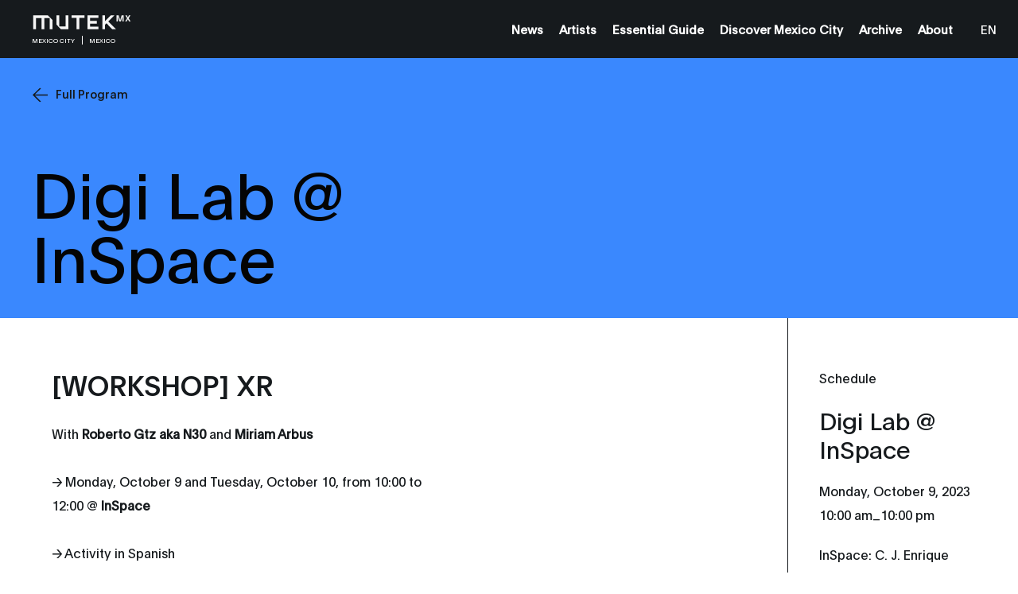

--- FILE ---
content_type: text/html; charset=UTF-8
request_url: https://mexico.mutek.org/en/shows/2023/digi-lab-inspace
body_size: 33830
content:

        
    
                
    


    

    
    
    
            
        
            
                

<!DOCTYPE html>
<html lang="en">
<head>
                <!-- Google Tag Manager -->
        <script>(function(w,d,s,l,i){w[l]=w[l]||[];w[l].push({'gtm.start':
        new Date().getTime(),event:'gtm.js'});var f=d.getElementsByTagName(s)[0],
        j=d.createElement(s),dl=l!='dataLayer'?'&l='+l:'';j.async=true;j.src=
        'https://www.googletagmanager.com/gtm.js?id='+i+dl;f.parentNode.insertBefore(j,f);
        })(window,document,'script','dataLayer','GTM-KLKH3LW');</script>
        <!-- End Google Tag Manager -->
        <meta charset="utf-8" />
    <meta http-equiv="X-UA-Compatible" content="IE=edge,chrome=1">
    <meta name="viewport" content="width=device-width, initial-scale=1.0, maximum-scale=5.0, user-scalable=yes">

    <link rel="stylesheet" href="/css/build.min.css?v=1747073327" />
    <link rel="manifest" href="/site.webmanifest">
    <link rel="shortcut icon" href="/favicon.ico" type="image/x-icon" id="faviconTag">
    <link rel="apple-touch-icon" href="/assets/favicons/apple-touch-icon.png">
    <meta name="theme-color" content="#3a88fe" />
    <meta name="facebook-domain-verification" content="s64rltokrgjh4qs5ho02e2wc802h7m" />
    <title>Digi Lab @ InSpace | MUTEK MX</title>
    <meta name="generator" content="SEOmatic"><meta name="description" content="[WORKSHOP] XR With Roberto Gtz aka N30 and Miriam Arbus → Monday, October 9 and Tuesday, October 10, from 10:00 to 12:00 @ InSpace → Activity in Spanish →…"><meta name="referrer" content="no-referrer-when-downgrade"><meta name="robots" content="all"><meta content="171949846150586" property="fb:profile_id"><meta content="en" property="og:locale"><meta content="es" property="og:locale:alternate"><meta content="MUTEK MX" property="og:site_name"><meta content="website" property="og:type"><meta content="https://mexico.mutek.org/en/shows/2023/digi-lab-inspace" property="og:url"><meta content="Digi Lab @ InSpace" property="og:title"><meta content="[WORKSHOP] XR With Roberto Gtz aka N30 and Miriam Arbus → Monday, October 9 and Tuesday, October 10, from 10:00 to 12:00 @ InSpace → Activity in Spanish →…" property="og:description"><meta content="https://www.soundcloud.com/mutekmx" property="og:see_also"><meta content="https://open.spotify.com/user/v8pongafmdrmrbaydd2i4uhwz?si=79r_52-8RKewCa0Q6TtfSg" property="og:see_also"><meta content="https://www.instagram.com/mutekmx/" property="og:see_also"><meta content="https://www.youtube.com/channel/UCjmj9XZZYtDMibx1O-p7yWQ" property="og:see_also"><meta content="https://www.linkedin.com/company/mutekmx/" property="og:see_also"><meta content="https://www.facebook.com/MUTEKMX" property="og:see_also"><meta content="https://twitter.com/MUTEKMX" property="og:see_also"><meta name="twitter:card" content="summary_large_image"><meta name="twitter:site" content="@MUTEKMX"><meta name="twitter:creator" content="@MUTEKMX"><meta name="twitter:title" content="Digi Lab @ InSpace"><meta name="twitter:description" content="[WORKSHOP] XR With Roberto Gtz aka N30 and Miriam Arbus → Monday, October 9 and Tuesday, October 10, from 10:00 to 12:00 @ InSpace → Activity in Spanish →…">
    <link href="https://mexico.mutek.org/en/shows/2023/digi-lab-inspace" rel="canonical"><link href="https://mexico.mutek.org/en" rel="home"><link href="https://mexico.mutek.org/es/eventos/2023/digi-lab-inspace" rel="alternate" hreflang="es"><link href="https://mexico.mutek.org/en/shows/2023/digi-lab-inspace" rel="alternate" hreflang="en">

    
    
    <script type="text/javascript">
        var visitortime = new Date();
        var visitortimezone = -visitortime.getTimezoneOffset()/60;
        const roundTimeZone =  visitortimezone < 0 ? Math.ceil(visitortimezone) : Math.floor(visitortimezone);

        console.log(roundTimeZone, parseInt(getCookie("time_zone_refresh")), "session is : ", )

        if (roundTimeZone !== parseInt(getCookie("time_zone_refresh"))) {
            var xhr = new XMLHttpRequest();
            xhr.onreadystatechange = function() {
                if (xhr.readyState === 4 ){
                    setTimeout(() => {
                        // Si il y a bien un cookie avec ce nom et que la valeur du cookie et du client sont différentes, alors on reload.
                        //On attend un peu pour être sur que le cookie est bien set
                        if (typeof getCookie("time_zone_refresh") !== 'undefined') {
                            location.reload();
                        }
                        else {
                            console.warn('Cannot set cookie, check your navigator permission')
                            //alert("Error setting cookies, you won't have custom timezone, please be careful, check your navigator permission");
                        }
                    }, 400)
                }
            };
            xhr.open('GET', `/?time=${visitortimezone}&action=mutek/ajax/saveusertimezone`);
            xhr.send()
        }

        function getCookie(name) {
            const value = `; ${document.cookie}`;
            const parts = value.split(`; ${name}=`);
            if (parts.length === 2) return parts.pop().split(';').shift();
        }
    </script>


</head>
<body data-siteurl="https://mexico.mutek.org/en/" data-siteid="7" data-site-timezone="America/Mexico_City">

                <!-- Google Tag Manager (noscript) -->
        <noscript><iframe src="https://www.googletagmanager.com/ns.html?id=GTM-KLKH3LW"
        height="0" width="0" style="display:none;visibility:hidden"></iframe></noscript>
        <!-- End Google Tag Manager (noscript) -->
    
    <script>
        var root = document.documentElement;
        root.style.setProperty('--primary-color', '#3a88fe');

                            

                            
                            
        root.style.setProperty('--primary-font-color', '#040404');
        root.style.setProperty('--secondary-color', '#3a88fe');
        root.style.setProperty('--secondary-font-color', '#ffffff');
        root.style.setProperty('--hyperlink-color', '#000000');
    </script>

            
<header class="new-header-sticky theme-black">
                        <div class="new-header-sticky__wrapper">
            <div class="new-header-sticky__left">
                <a href="https://mexico.mutek.org/en/" class="new-header-sticky__logo new-header-sticky__logo-big">
                                                                <svg xmlns="http://www.w3.org/2000/svg" xmlns:xlink="http://www.w3.org/1999/xlink" version="1.1" id="laebmvjaox-Layer_1" x="0px" y="0px" viewBox="0 0 660 114.8" style="enable-background:new 0 0 660 114.8;" xml:space="preserve">
<g>
	<g>
		<path d="M597.7,52.2V31.8c0-5.1,0.1-10.2,0.3-15.3h-0.1c-1.3,5-2.8,10.1-4.4,15.1l-6.5,20.6h-9.7l-6.5-20.6    c-1.6-4.9-3-10.1-4.4-15.1h-0.1c0.2,5.1,0.3,10.2,0.3,15.3v20.3h-8.1V11.2h13.6l5.9,18.8c1.6,4.9,2.9,10.1,4,15.1h0.1    c1.1-5,2.5-10.1,4-15.1l5.9-18.8h13.6v40.9H597.7z"></path>
	</g>
	<polygon points="650.8,52.2 641,52.2 632.9,37.7 632.8,37.7 624.8,52.2 615,52.2 627.8,31.4 615.6,11.2 625.2,11.2 632.8,25.4    632.9,25.4 640.5,11.2 650.2,11.2 638,31.4  "></polygon>
	<path d="M554.8,103.5l-51.1-51.1l0,0l0,0h0L545,11.2h-24L482,50.1l0-38.9h-17.5v92.4H482V74.3l9.8-9.8l39,39H554.8z M222,11.2v73.9   h-41.4V11.2h-18.5v61.6l30.8,30.8h47.5V11.2H222z M9.2,11.2v18.5v73.9h18.5V29.7h35.7v73.9h0.3h18.2V29.7h35.7v73.9h18.5V42   l-30.8-30.8H9.2z M367.1,11.2v92.4h71.6V86.5h-54.4v-20h44.2V48.8h-44.2V28.2h54.4v-17H367.1z M346.7,11.2V29h-33.4v74.6h-18.5V29   h-33.4V11.2H346.7z"></path>
</g>
</svg>

                                    </a>
                <div class="new-header-sticky__left-city">
                    <span class="new-header-sticky__left-city--city">Mexico City</span>
                                        <span class="new-header-sticky__left-city--country">Mexico</span>
                </div>
                <div class="new-header-sticky__left-mobile">
                                                                                                                                                                                                                                                                                                                                    <a class="new-header-sticky__left-mobile--search" href=""><span><svg width="10" height="10" viewBox="0 0 10 10" fill="none" xmlns="http://www.w3.org/2000/svg">
    <path
        d="M10 9.45018L7.42754 6.84539C7.92772 6.23517 8.24597 5.49336 8.34509 4.70672C8.4442 3.92008 8.32007 3.12112 7.98722 2.40329C7.65437 1.68545 7.12656 1.07842 6.46551 0.653169C5.80446 0.227922 5.0375 0.00204371 4.25433 0.00194982C3.70184 -0.0151425 3.1516 0.080283 2.63622 0.282567C2.12084 0.484851 1.65083 0.789873 1.25406 1.17954C0.857287 1.56922 0.541838 2.0356 0.326419 2.55103C0.111001 3.06647 0 3.62046 0 4.18015C0 4.73984 0.111001 5.29383 0.326419 5.80927C0.541838 6.32471 0.857287 6.79109 1.25406 7.18076C1.65083 7.57043 2.12084 7.87545 2.63622 8.07774C3.1516 8.28002 3.70184 8.37545 4.25433 8.35835C5.21561 8.36028 6.14684 8.01928 6.88455 7.3952L9.45701 10L10 9.45018ZM4.25433 7.57848C3.58984 7.57925 2.94006 7.38038 2.38724 7.00705C1.83442 6.63372 1.40342 6.10271 1.14877 5.48123C0.894134 4.85975 0.827308 4.17575 0.956757 3.5158C1.08621 2.85585 1.40611 2.24962 1.87597 1.77385C2.34584 1.29808 2.94454 0.974153 3.5963 0.843077C4.24806 0.712001 4.92357 0.779667 5.53733 1.03751C6.15109 1.29535 6.67551 1.73178 7.04421 2.29155C7.4129 2.85131 7.6093 3.50926 7.60854 4.1821C7.6065 5.08224 7.25246 5.94493 6.62387 6.58143C5.99527 7.21792 5.1433 7.57642 4.25433 7.57848Z"
        fill="white" />
</svg></span><span></span></a>

                    <span class="new-header-sticky__left-mobile--languages">
                        <a href="https://mexico.mutek.org/en/shows/2023/digi-lab-inspace" data-lang="en" class="lang-switcher-link new-header-sticky__language-switcher new-header-sticky__label"><span>EN</span></a>
                                                    <span class="links-container__languages-others">
                                                                    <a href="https://mexico.mutek.org/es/eventos/2023/digi-lab-inspace" data-lang="es" class="lang-switcher-link new-header-sticky__language-switcher new-header-sticky__label no-router"><span>ES</span></a>
                                                            </span>
                                            </span>
                </div>
                <a class="back-to-main-js"><svg width="33" height="34" viewBox="0 0 33 34" fill="none" xmlns="http://www.w3.org/2000/svg">
    <path d="M33 16.8849H0.999999M0.999999 16.8849L17 1M0.999999 16.8849L17 33" stroke="white" />
</svg></a>
            </div>
            <div class="new-header-sticky__right">
                <div  class="new-header-sticky__right-links-container">
                                                                                            <a class="new-header-sticky__right-links-container--links has-sub-menu" href="https://mexico.mutek.org/en/news"   ><span>News</span></a>
                                                                                                <a class="new-header-sticky__right-links-container--links has-sub-menu" href="https://mexico.mutek.org/en/artists"   ><span>Artists</span></a>
                                                                                                <a class="new-header-sticky__right-links-container--links has-sub-menu" href="https://mexico.mutek.org/en/mutek-mx-essential-guide"   ><span>Essential Guide</span></a>
                                                                                                <a class="new-header-sticky__right-links-container--links has-sub-menu" href="https://mexico.mutek.org/en/news/mutek-mx-guide-to-mexico-city"   ><span>Discover Mexico City</span></a>
                                                                                                <a class="new-header-sticky__right-links-container--links has-sub-menu" href="https://mexico.mutek.org/en/past-editions"   ><span>Archive</span></a>
                                                                                                <a class="new-header-sticky__right-links-container--links has-sub-menu" href="https://mexico.mutek.org/en/about"   ><span>About</span></a>
                                                            </div>
                <div  class="new-header-sticky__right-links-container" >
                                        <span class="links-container__languages">
                        <a href="https://mexico.mutek.org/en/shows/2023/digi-lab-inspace" data-lang="en" class="lang-switcher-link new-header-sticky__language-switcher new-header-sticky__label"><span>EN</span></a>
                                                    <span class="links-container__languages-others">
                                                                    <a href="https://mexico.mutek.org/es/eventos/2023/digi-lab-inspace" data-lang="es" class="lang-switcher-link new-header-sticky__language-switcher new-header-sticky__label no-router"><span>ES</span></a>
                                                            </span>
                                            </span>
                </div>

            </div>
            <a href="#" class="header-sticky__menu-toggle no-router">
                <span class="header-sticky__label header-sticky__label-open">Open menu</span>
                <span class="header-sticky__label header-sticky__label-close">Close menu</span>
                <div class="header-sticky__menu-circle">
                    <div class="menu-btn-container">
    <div class="bg-button-circle" ></div>
    <div class="bg-button-open">
        <div class="corner corner-left-top">
            <div class="border border-before">
                <span class="border-inner"></span>
            </div>
            <div class="border border-after">
                <span class="border-inner"></span>
            </div>
        </div>
        <div class="corner corner-right-top">
            <div class="border border-before">
                <span class="border-inner"></span>
            </div>
            <div class="border border-after">
                <span class="border-inner"></span>
            </div>
        </div>
        <div class="corner corner-right-bottom">
            <div class="border border-before">
                <span class="border-inner"></span>
            </div>
            <div class="border border-after">
                <span class="border-inner"></span>
            </div>
        </div>
        <div class="corner corner-left-bottom">
            <div class="border border-before">
                <span class="border-inner"></span>
            </div>
            <div class="border border-after">
                <span class="border-inner"></span>
            </div>
        </div>
    </div>
    <div class="menu-btns-containers">
        <div class="menu-btns">
            <div class="dot"></div>
            <div class="cross-wrapper">
                <div class="cross">
                    <div class="cross-line cross-line-1">
                        <div class="half-cross-line half-cross-line-1"></div>
                        <div class="half-cross-line half-cross-line-2"></div>
                    </div>
                    <div class="cross-line cross-line-2">
                        <div class="half-cross-line half-cross-line-1"></div>
                        <div class="half-cross-line half-cross-line-2"></div>
                    </div>
                </div>
            </div>
        </div>
    </div>
</div>                </div>
            </a>
        </div>
                                    
        <div class="top-nav-program-js"></div>
    </header>

        <nav class="mobile-nav-main">
        <div class="mobile-nav-main__wrapper">
            <div class="mobile-nav-main__nav">
                <ul class="mobile-nav-main__nav-links">
                                            <li>
                                                                                                <a class="mobile-nav-main__nav-links--link" href="https://mexico.mutek.org/en/news" ><span>News</span></a>
                                                                                    </li>
                                            <li>
                                                                                                <a class="mobile-nav-main__nav-links--link" href="https://mexico.mutek.org/en/artists" ><span>Artists</span></a>
                                                                                    </li>
                                            <li>
                                                                                                <a class="mobile-nav-main__nav-links--link" href="https://mexico.mutek.org/en/mutek-mx-essential-guide" ><span>Essential Guide</span></a>
                                                                                    </li>
                                            <li>
                                                                                                <a class="mobile-nav-main__nav-links--link" href="https://mexico.mutek.org/en/news/mutek-mx-guide-to-mexico-city" ><span>Discover Mexico City</span></a>
                                                                                    </li>
                                            <li>
                                                                                                <a class="mobile-nav-main__nav-links--link" href="https://mexico.mutek.org/en/past-editions" ><span>Archive</span></a>
                                                                                    </li>
                                            <li>
                                                                                                <a class="mobile-nav-main__nav-links--link" href="https://mexico.mutek.org/en/about" ><span>About</span></a>
                                                                                    </li>
                                    </ul>
            </div>
        </div>
        <div class="mobile-nav-main__bg">
                            <span class="line line-1"></span>
                            <span class="line line-2"></span>
                            <span class="line line-3"></span>
                            <span class="line line-4"></span>
                            <span class="line line-5"></span>
                            <span class="line line-6"></span>
                            <span class="line line-7"></span>
                            <span class="line line-8"></span>
                            <span class="line line-9"></span>
                            <span class="line line-10"></span>
                            <span class="line line-11"></span>
                            <span class="line line-12"></span>
                            <span class="line line-13"></span>
                            <span class="line line-14"></span>
                            <span class="line line-15"></span>
                            <span class="line line-16"></span>
                            <span class="line line-17"></span>
                            <span class="line line-18"></span>
                            <span class="line line-19"></span>
                            <span class="line line-20"></span>
                    </div>
    </nav>

<div class="transition">
    <div class="transition__bg">
        <div class="transition__loading"></div>
                    <span class="transition__line transition__line-1"></span>
                    <span class="transition__line transition__line-2"></span>
                    <span class="transition__line transition__line-3"></span>
                    <span class="transition__line transition__line-4"></span>
                    <span class="transition__line transition__line-5"></span>
                    <span class="transition__line transition__line-6"></span>
                    <span class="transition__line transition__line-7"></span>
                    <span class="transition__line transition__line-8"></span>
                    <span class="transition__line transition__line-9"></span>
                    <span class="transition__line transition__line-10"></span>
                    <span class="transition__line transition__line-11"></span>
                    <span class="transition__line transition__line-12"></span>
                    <span class="transition__line transition__line-13"></span>
                    <span class="transition__line transition__line-14"></span>
                    <span class="transition__line transition__line-15"></span>
                    <span class="transition__line transition__line-16"></span>
                    <span class="transition__line transition__line-17"></span>
                    <span class="transition__line transition__line-18"></span>
                    <span class="transition__line transition__line-19"></span>
                    <span class="transition__line transition__line-20"></span>
                <div class="transition__logo">
            <div>
                                                                                                                                <span><svg xmlns="http://www.w3.org/2000/svg" id="nihltefvrx-Calque_1" data-name="Calque 1" viewBox="0 0 43 35">
  <defs>
    <style>.nihltefvrx-cls-1{fill:#fff;}</style>
  </defs>
  <path class="nihltefvrx-cls-1" d="M.16,7.3V27.71H4.25V11.38h7.88V27.71h4.09V11.38h7.89V27.71h4.08V14.38L21.1,7.3Z"></path>
  <path class="nihltefvrx-cls-1" d="M41.05,16.32V11.83c0-1.13,0-2.26.07-3.39h0c-.29,1.1-.62,2.23-1,3.32L38.7,16.32H36.57l-1.44-4.56c-.34-1.09-.67-2.22-1-3.32h0c0,1.13.08,2.26.08,3.39v4.49H32.43v-9h3l1.31,4.15c.34,1.09.65,2.22.89,3.33h0c.25-1.11.55-2.24.89-3.33l1.31-4.15h3v9Z"></path>
  <path class="nihltefvrx-cls-1" d="M41.59,27.72H39.42l-1.78-3.2h0l-1.78,3.2H33.67l2.83-4.6-2.69-4.44h2.13l1.68,3.12h0l1.68-3.12h2.13l-2.69,4.44Z"></path>
</svg>
</span>
                                                                                <span><svg xmlns="http://www.w3.org/2000/svg" id="nihltefvrx-Calque_1" data-name="Calque 1" viewBox="0 0 43 35">
  <defs>
    <style>.nihltefvrx-cls-1{fill:#fff;}</style>
  </defs>
  <path class="nihltefvrx-cls-1" d="M.16,7.3V27.71H4.25V11.38h7.88V27.71h4.09V11.38h7.89V27.71h4.08V14.38L21.1,7.3Z"></path>
  <path class="nihltefvrx-cls-1" d="M41.05,16.32V11.83c0-1.13,0-2.26.07-3.39h0c-.29,1.1-.62,2.23-1,3.32L38.7,16.32H36.57l-1.44-4.56c-.34-1.09-.67-2.22-1-3.32h0c0,1.13.08,2.26.08,3.39v4.49H32.43v-9h3l1.31,4.15c.34,1.09.65,2.22.89,3.33h0c.25-1.11.55-2.24.89-3.33l1.31-4.15h3v9Z"></path>
  <path class="nihltefvrx-cls-1" d="M41.59,27.72H39.42l-1.78-3.2h0l-1.78,3.2H33.67l2.83-4.6-2.69-4.44h2.13l1.68,3.12h0l1.68-3.12h2.13l-2.69,4.44Z"></path>
</svg>
</span>
                                                                                <span><svg xmlns="http://www.w3.org/2000/svg" id="nihltefvrx-Calque_1" data-name="Calque 1" viewBox="0 0 43 35">
  <defs>
    <style>.nihltefvrx-cls-1{fill:#fff;}</style>
  </defs>
  <path class="nihltefvrx-cls-1" d="M.16,7.3V27.71H4.25V11.38h7.88V27.71h4.09V11.38h7.89V27.71h4.08V14.38L21.1,7.3Z"></path>
  <path class="nihltefvrx-cls-1" d="M41.05,16.32V11.83c0-1.13,0-2.26.07-3.39h0c-.29,1.1-.62,2.23-1,3.32L38.7,16.32H36.57l-1.44-4.56c-.34-1.09-.67-2.22-1-3.32h0c0,1.13.08,2.26.08,3.39v4.49H32.43v-9h3l1.31,4.15c.34,1.09.65,2.22.89,3.33h0c.25-1.11.55-2.24.89-3.33l1.31-4.15h3v9Z"></path>
  <path class="nihltefvrx-cls-1" d="M41.59,27.72H39.42l-1.78-3.2h0l-1.78,3.2H33.67l2.83-4.6-2.69-4.44h2.13l1.68,3.12h0l1.68-3.12h2.13l-2.69,4.44Z"></path>
</svg>
</span>
                                                                                <span><svg xmlns="http://www.w3.org/2000/svg" id="nihltefvrx-Calque_1" data-name="Calque 1" viewBox="0 0 43 35">
  <defs>
    <style>.nihltefvrx-cls-1{fill:#fff;}</style>
  </defs>
  <path class="nihltefvrx-cls-1" d="M.16,7.3V27.71H4.25V11.38h7.88V27.71h4.09V11.38h7.89V27.71h4.08V14.38L21.1,7.3Z"></path>
  <path class="nihltefvrx-cls-1" d="M41.05,16.32V11.83c0-1.13,0-2.26.07-3.39h0c-.29,1.1-.62,2.23-1,3.32L38.7,16.32H36.57l-1.44-4.56c-.34-1.09-.67-2.22-1-3.32h0c0,1.13.08,2.26.08,3.39v4.49H32.43v-9h3l1.31,4.15c.34,1.09.65,2.22.89,3.33h0c.25-1.11.55-2.24.89-3.33l1.31-4.15h3v9Z"></path>
  <path class="nihltefvrx-cls-1" d="M41.59,27.72H39.42l-1.78-3.2h0l-1.78,3.2H33.67l2.83-4.6-2.69-4.44h2.13l1.68,3.12h0l1.68-3.12h2.13l-2.69,4.44Z"></path>
</svg>
</span>
                                                                                <span><svg xmlns="http://www.w3.org/2000/svg" id="nihltefvrx-Calque_1" data-name="Calque 1" viewBox="0 0 43 35">
  <defs>
    <style>.nihltefvrx-cls-1{fill:#fff;}</style>
  </defs>
  <path class="nihltefvrx-cls-1" d="M.16,7.3V27.71H4.25V11.38h7.88V27.71h4.09V11.38h7.89V27.71h4.08V14.38L21.1,7.3Z"></path>
  <path class="nihltefvrx-cls-1" d="M41.05,16.32V11.83c0-1.13,0-2.26.07-3.39h0c-.29,1.1-.62,2.23-1,3.32L38.7,16.32H36.57l-1.44-4.56c-.34-1.09-.67-2.22-1-3.32h0c0,1.13.08,2.26.08,3.39v4.49H32.43v-9h3l1.31,4.15c.34,1.09.65,2.22.89,3.33h0c.25-1.11.55-2.24.89-3.33l1.31-4.15h3v9Z"></path>
  <path class="nihltefvrx-cls-1" d="M41.59,27.72H39.42l-1.78-3.2h0l-1.78,3.2H33.67l2.83-4.6-2.69-4.44h2.13l1.68,3.12h0l1.68-3.12h2.13l-2.69,4.44Z"></path>
</svg>
</span>
                                                </div>
        </div>
        <div class="transition__title">
            <span></span>
        </div>
    </div>
    </div>

<div class="slider-cursor">
    <div class="slider-cursor__container">
        <span class="slider-cursor__left"><svg xmlns="http://www.w3.org/2000/svg" viewBox="0 0 100.66 100.71"><defs><style>.cls-1-arrow-big{fill:none;stroke:#161a1d;stroke-miterlimit:10}</style></defs><g id="Calque_2" data-name="Calque 2"><g id="Calque_1-2" data-name="Calque 1"><path class="cls-1-arrow-big" d="M100 50.35H0m50-50l49.91 50-50 50M99.94 50.35H0"/><path class="cls-1-arrow-big" d="M49.97.35l49.97 50-49.97 50"/></g></g></svg></span>
        <span class="slider-cursor__right"><svg xmlns="http://www.w3.org/2000/svg" viewBox="0 0 100.66 100.71"><defs><style>.cls-1-arrow-big{fill:none;stroke:#161a1d;stroke-miterlimit:10}</style></defs><g id="Calque_2" data-name="Calque 2"><g id="Calque_1-2" data-name="Calque 1"><path class="cls-1-arrow-big" d="M100 50.35H0m50-50l49.91 50-50 50M99.94 50.35H0"/><path class="cls-1-arrow-big" d="M49.97.35l49.97 50-49.97 50"/></g></g></svg></span>
    </div>
</div>        <span class="svg arrow-nav arrow-nav--right hide-arrow hide-arrow-scroll"><svg xmlns="http://www.w3.org/2000/svg" viewBox="0 0 25 24"><g fill="none" fill-rule="evenodd"><path stroke="#161A1D" d="M12 4l9 8.5-9 8.5"/></g></svg></span>
<span class="svg arrow-nav arrow-nav--left hide-arrow hide-arrow-scroll"><svg xmlns="http://www.w3.org/2000/svg" viewBox="0 0 25 24"><g fill="none" fill-rule="evenodd"><path stroke="#161A1D" d="M12 4l9 8.5-9 8.5"/></g></svg></span>    
        <div class="languages"  data-url-es="https://mexico.mutek.org/es/eventos/2023/digi-lab-inspace"></div>

    <div id="wrap">
        <div class="transition-container-inview"></div>
        <main class="router-container">
                    
    




                        


    <div class="view view__event-single event-single"  data-router-namespace="event-single">
            <div class="event-single__wrapper" data-header-color="black">
                                    
            
                                    
        
        
            
        

<div class="hero-single"
    data-hero-color="black"
    data-header-color="black"
    data-imgs=""
    >
    <div class="hero-single__wrapper">
        <a href="https://mexico.mutek.org/en/schedule/festival" class="hero-single__back">
            <svg xmlns="http://www.w3.org/2000/svg" viewBox="0 0 13 12"><defs/><g fill="none" fill-rule="evenodd" stroke="#F8F8F8"><path d="M0 6.05h11.648M5.9.2512L11.6488 6l-5.748 5.748"/></g></svg><span>Full Program</span>
        </a>

        <div class="hero-single__title-new">
            <h1 class="hero-single__title-new--title">Digi Lab @ InSpace</h1>
                    </div>
        <div class="hero-single__image">
                                                    <div class="hero-single__image-wrapper">
                                                                    
                    
            </div>
        </div>


        
    </div>

            <div class="hero-single__row">
    <div class="wysiwyg">
        <h5 class="artist-single__sidebar-title">Digi Lab @ InSpace</h5>
    </div>
    <div class="hero-single__col wysiwyg ">
        <span class="hero-single__col-border"></span>
                <p class="underscore-js">
            
        Monday, October 9, 2023
                <br>
                                        10:00 am_10:00 pm

                            </p>
    </div>
                <div class="hero-single__col wysiwyg">
            <span class="hero-single__col-border"></span>
            <p class="underscore-js">InSpace: C. J. Enrique Pestalozzi 35</p>
            <div class="hero-single__col-links">
                                    <a href="https://maps.app.goo.gl/T29pTmpey8AsHGyXA" target="_blank">Google Maps</a>
                                            </div>
        </div>
        <div class="hero-single__col wysiwyg">
        <span class="hero-single__col-border"></span>
                                    <p>
                        $0 - 1,200
                </p>
                <span> (taxes and fees included)</span>
                        </div>
    <div class="hero-single__col btns">

                                                                                                                        
                
<a href="https://feverup.com/es/ciudad-de-mexico/search?q=mutek"
    class="btn btn-external btn-secondary   "
    target="_blank"    data-type="external"
    >
    <span class="btn-label">Tickets &amp; Registration</span>
                <span class="btn__svg"><svg xmlns="http://www.w3.org/2000/svg" viewBox="0 0 24.85 24.85"><defs><style>.cls-1-arrow-external{fill:none;stroke:#000;stroke-miterlimit:10;}</style></defs><g id="Calque_1-2" data-name="Calque 1"><line class="cls-1-arrow-external" x1="0.35" y1="24.5" x2="24.35" y2="0.5"/><polyline class="cls-1-arrow-external" points="24.35 24.4 24.35 0.5 0.46 0.5"/></g></svg></span>
        </a>                                                        
            </div>

                
    </div>    </div>
            <div class="event-single__content-wrapper single__content-wrapper">
                <div class="event-single__container">
                    <div class="event-single__container--left">
                        <div class="event-single__intro">
    <div class="event-single__wysiwyg ">
        <div class="wysiwyg">
            <h2><strong>[WORKSHOP] XR</strong><br /></h2>
<p dir="ltr">With <strong>Roberto Gtz</strong> <strong>aka N30</strong> and <strong>Miriam Arbus</strong><br /></p>
<p dir="ltr">→ Monday, October 9 and Tuesday, October 10, from 10:00 to 12:00 @ <strong>InSpace </strong></p>
<p dir="ltr">→ Activity in Spanish</p>
<p dir="ltr">→ Investment: $1,200 MXN. Limited availability<br /></p>
<p dir="ltr"><strong>Requirements: </strong></p>
<p dir="ltr">→ Laptop.</p>
<p dir="ltr">→ Mobile device. </p>
<p dir="ltr">→ VR headset.</p>
<p dir="ltr">→ External mouse.</p>
<p dir="ltr">→ Package of assets and 3D models.<br /></p>
<p dir="ltr">Create your own interactive experience in one of the most innovative platforms in the current multimedia world, in this introductory workshop to the use of interactive XR platforms, aimed at digital creators and experimental artists with interests in the various uses of mixed realities, their different expressions, the use of online platforms and communities actively developing various digital tools. An introductory session of the platform will be held, accompanied by questions and answers by the multimedia artist N30 and Miriam Arbus, curator of different virtual galleries.</p>
<p dir="ltr"><a href="https://feverup.com/m/140955" target="_blank" class="btn btn-external btn-external-js btn-black" rel="noreferrer noopener"><span class="btn-label">Tickets</span><span class="btn__svg"></span></a></p>
<h2><strong>[TALK] Introduction to generative art</strong></h2>
<p dir="ltr"><strong>With Dalos Dov</strong><br /></p>
<p dir="ltr">→ Monday October 9, from 12:15 to 13:00 @ <strong>InSpace </strong></p>
<p dir="ltr">→ Activity in Spanish</p>
<p dir="ltr">→ Free access with registration<br /></p>
<p dir="ltr">General introduction to generative art, its history, main exponents and the new trend of generative art in the blockchain. For artists, creatives and all audiences interested in the world of generative art.</p>
<p dir="ltr"><a href="https://feverup.com/m/140956" target="_blank" class="btn btn-external btn-external-js btn-black" rel="noreferrer noopener"><span class="btn-label">Registration</span><span class="btn__svg"></span></a></p>
<p dir="ltr"> </p>
<h2><strong>[WORKSHOP] How to adapt a generative art project to the Blockchain through fxhash</strong></h2>
<p dir="ltr">With <strong>Juan Rodríguez García</strong> and <strong>Mario Carrill</strong><br /></p>
<p dir="ltr">→ Monday, October 9 and Tuesday, October 10 @ <strong>InSpace </strong></p>
<p dir="ltr">→ Monday, October 9, from 13:00 to 15:00</p>
<p dir="ltr">→ Tuesday, October 10, from 12:15 to 16:15<br /></p>
<p dir="ltr">→ Activity in Spanish</p>
<p dir="ltr">→ Free access with registration<br /></p>
<p dir="ltr"><strong>Requirements: </strong></p>
<p dir="ltr">→ Laptop.<br /></p>
<p dir="ltr">Introduction to platforms for creating generative art on the blockchain (Art Blocks, fxhash, Alba, etc.), what fxhash is and how it works, as well as the concept of pseudo-randomness and tools such as the fxhash boilerplate, fx(lens) and fx (params).</p>
<p dir="ltr"><a href="https://feverup.com/m/140957" target="_blank" class="btn btn-external btn-external-js btn-black" rel="noreferrer noopener"><span class="btn-label">Registration</span><span class="btn__svg"></span></a></p><h2><strong>[EXPERIENCE] Lounge Morphus: Multisensory innovation for every morphology</strong></h2>
<p dir="ltr">With pieces of <strong>Sabrina Ratté</strong>, <strong>Alba G. Corral</strong> and <strong>INTUS</strong><br /></p>
<p dir="ltr">→ Monday 9, Tuesday 10 and Wednesday 11 October, from 17:00 to 22:00 @ <strong>InSpace</strong></p>
<p dir="ltr">→ Free access with registration<br /></p>
<p dir="ltr">Lounge Morphus is a new immersive experience that can only be enjoyed in its entirety during MUTEK MX week, first as part of Digi Lab, and then in one of the #Nocturne360xKIA rooms.</p>
<p dir="ltr">Lounge Morphus is made up of two elements that, combined, generate a meta-immersive, novel and highly experimental experience. The first element is a large format audiovisual installation created from the InSpace, which will project work by Sabrina Ratté, Alba G. Corral and INTUS artists. Within this installation, there are 10 individual spaces to enjoy the second element: the Morphus experience, developed by Atra Studio. Morphus is a piece of furniture that has a sensory system that isolates outside sound and generates vibro-acoustic frequencies and electromagnetic pulsations designed to generate a fully harmonious and meditative effect between mind, body and spirit. Thus, the audience enjoys an immersive installation while waiting for their turn for the Morphus furniture experience, which lasts 10 minutes.<br /></p>
        </div>
            </div>

            <div class="event-single__logos">
                            <h6 class="event-single__logos-title"></h6>
                <div class="event-single__logos-wrapper">
                                    </div>
                    </div>
    </div>                                                        <div class="event-single__showrooms">
                                    <div class="event-single__showrooms-room">
                    <div class="event-single__showrooms-border"></div>
                                        <div class="event-single__showrooms-container swiper-container">
                        <div class="swiper-wrapper">
                                                                                        

<a class="artists-single swiper-slide" href="https://mexico.mutek.org/en/speakers/alba-g-corral" data-single-title="Alba G. Corral<sup>ES/CAT</sup>">
            <h4 class="artists-single__title showroom-title"><span>Alba G. Corral</span><sup>ES/CAT</sup></h4>
                    <span class="artists-single__company showroom-company"></span>
                <div class="artists-single__image ">

        
                
                
                
                
    
    
                
    
    <picture>
                    <source sizes="(max-width: 768px) 100vw, 40vw" data-srcset="https://medias.mutek.org/transforms/artists/2016400/2_2023-09-15-172534_ftzy_aca6d5d4f2c1c62a2ba93ede5227e423.webp 400w" type="image/webp">
                <img
             class="lazyload"              alt="Alba G. Corral"             data-src="data:image/svg+xml;charset=utf-8,%3Csvg%20xmlns%3D%27http%3A%2F%2Fwww.w3.org%2F2000%2Fsvg%27%20width%3D%271%27%20height%3D%271%27%20style%3D%27background%3Atransparent%27%2F%3E"
            sizes="(max-width: 768px) 100vw, 40vw"
            data-srcset="https://medias.mutek.org/transforms/artists/2016400/2_2023-09-15-172534_ftzy_aca6d5d4f2c1c62a2ba93ede5227e423.png 400w"
                    >
    </picture>

        
                
                
                
                
    
    
                
    
    <picture>
                    <source sizes="(max-width: 768px) 100vw, 40vw" data-srcset="https://medias.mutek.org/transforms/artists/2016400/2_2023-09-15-172534_ftzy_b23fdf208511eaca9b37cbcddcab0d04.webp 400w" type="image/webp">
                <img
             class="black-and-white lazyload"              alt="Alba G. Corral"             data-src="data:image/svg+xml;charset=utf-8,%3Csvg%20xmlns%3D%27http%3A%2F%2Fwww.w3.org%2F2000%2Fsvg%27%20width%3D%271%27%20height%3D%271%27%20style%3D%27background%3Atransparent%27%2F%3E"
            sizes="(max-width: 768px) 100vw, 40vw"
            data-srcset="https://medias.mutek.org/transforms/artists/2016400/2_2023-09-15-172534_ftzy_b23fdf208511eaca9b37cbcddcab0d04.png 400w"
                    >
    </picture>

         
    </div>
    <!-- Change order title -->
        
    <div class="artists-single__wysiwyg wysiwyg">
                                                        <div class="artists-single__wysiwyg-col">
                        <p>Digi Lab @ InSpace</p>
                    </div>
                
                                    <div class="artists-single__wysiwyg-col">
                        <p>09 Oct</p>
                    </div>
                
                                        </div>
</a>                                                            

<a class="artists-single swiper-slide" href="https://mexico.mutek.org/en/speakers/intus" data-single-title="INTUS<sup>MX</sup>">
            <h4 class="artists-single__title showroom-title"><span>INTUS</span><sup>MX</sup></h4>
                    <span class="artists-single__company showroom-company"></span>
                <div class="artists-single__image ">

        
                
                
                
                
    
    
                
    
    <picture>
                    <source sizes="(max-width: 768px) 100vw, 40vw" data-srcset="https://medias.mutek.org/transforms/artists/2016426/INTUS_aca6d5d4f2c1c62a2ba93ede5227e423.webp 400w" type="image/webp">
                <img
             class="lazyload"              alt="INTUS"             data-src="data:image/svg+xml;charset=utf-8,%3Csvg%20xmlns%3D%27http%3A%2F%2Fwww.w3.org%2F2000%2Fsvg%27%20width%3D%271%27%20height%3D%271%27%20style%3D%27background%3Atransparent%27%2F%3E"
            sizes="(max-width: 768px) 100vw, 40vw"
            data-srcset="https://medias.mutek.org/transforms/artists/2016426/INTUS_aca6d5d4f2c1c62a2ba93ede5227e423.png 400w"
                    >
    </picture>

        
                
                
                
                
    
    
                
    
    <picture>
                    <source sizes="(max-width: 768px) 100vw, 40vw" data-srcset="https://medias.mutek.org/transforms/artists/2016426/INTUS_b23fdf208511eaca9b37cbcddcab0d04.webp 400w" type="image/webp">
                <img
             class="black-and-white lazyload"              alt="INTUS"             data-src="data:image/svg+xml;charset=utf-8,%3Csvg%20xmlns%3D%27http%3A%2F%2Fwww.w3.org%2F2000%2Fsvg%27%20width%3D%271%27%20height%3D%271%27%20style%3D%27background%3Atransparent%27%2F%3E"
            sizes="(max-width: 768px) 100vw, 40vw"
            data-srcset="https://medias.mutek.org/transforms/artists/2016426/INTUS_b23fdf208511eaca9b37cbcddcab0d04.png 400w"
                    >
    </picture>

         
    </div>
    <!-- Change order title -->
        
    <div class="artists-single__wysiwyg wysiwyg">
                                                        <div class="artists-single__wysiwyg-col">
                        <p>Digi Lab @ InSpace</p>
                    </div>
                
                                    <div class="artists-single__wysiwyg-col">
                        <p>09 Oct</p>
                    </div>
                
                                        </div>
</a>                                                            

<a class="artists-single swiper-slide" href="https://mexico.mutek.org/en/speakers/sabrina-ratte-2" data-single-title="Sabrina Ratté<sup>CA/QC/FR</sup>">
            <h4 class="artists-single__title showroom-title"><span>Sabrina Ratté</span><sup>CA/QC/FR</sup></h4>
                    <span class="artists-single__company showroom-company"></span>
                <div class="artists-single__image ">

        
                
                
                
                
    
    
                
    
    <picture>
                    <source sizes="(max-width: 768px) 100vw, 40vw" data-srcset="https://medias.mutek.org/transforms/artists/2016428/Sabrina_aca6d5d4f2c1c62a2ba93ede5227e423.webp 400w" type="image/webp">
                <img
             class="lazyload"              alt="Sabrina Ratté"             data-src="data:image/svg+xml;charset=utf-8,%3Csvg%20xmlns%3D%27http%3A%2F%2Fwww.w3.org%2F2000%2Fsvg%27%20width%3D%271%27%20height%3D%271%27%20style%3D%27background%3Atransparent%27%2F%3E"
            sizes="(max-width: 768px) 100vw, 40vw"
            data-srcset="https://medias.mutek.org/transforms/artists/2016428/Sabrina_aca6d5d4f2c1c62a2ba93ede5227e423.png 400w"
                    >
    </picture>

        
                
                
                
                
    
    
                
    
    <picture>
                    <source sizes="(max-width: 768px) 100vw, 40vw" data-srcset="https://medias.mutek.org/transforms/artists/2016428/Sabrina_b23fdf208511eaca9b37cbcddcab0d04.webp 400w" type="image/webp">
                <img
             class="black-and-white lazyload"              alt="Sabrina Ratté"             data-src="data:image/svg+xml;charset=utf-8,%3Csvg%20xmlns%3D%27http%3A%2F%2Fwww.w3.org%2F2000%2Fsvg%27%20width%3D%271%27%20height%3D%271%27%20style%3D%27background%3Atransparent%27%2F%3E"
            sizes="(max-width: 768px) 100vw, 40vw"
            data-srcset="https://medias.mutek.org/transforms/artists/2016428/Sabrina_b23fdf208511eaca9b37cbcddcab0d04.png 400w"
                    >
    </picture>

         
    </div>
    <!-- Change order title -->
        
    <div class="artists-single__wysiwyg wysiwyg">
                                                        <div class="artists-single__wysiwyg-col">
                        <p>Digi Lab @ InSpace</p>
                    </div>
                
                                    <div class="artists-single__wysiwyg-col">
                        <p>09 Oct</p>
                    </div>
                
                                        </div>
</a>                                                    </div>
                    </div>
                </div>
                        </div>
                                            </div>
                      <div class="event-single__sidebar sidebar-single">
    <span class="event-single__sidebar-border sidebar-border-js"></span>
    <div class="event-single__sidebar-wrapper sidebar-wrapper-js">
                <h5 class="event-single__sidebar-schedule">Schedule</h5>
        <h5 class="event-single__sidebar-title">Digi Lab @ InSpace</h5>
                <p class="event-single__sidebar-date underscore-js">
                            
        Monday, October 9, 2023
                            <br>
                                        10:00 am_10:00 pm

                            </p>
                            <div class="event-single__sidebar-location">
                <p>InSpace: C. J. Enrique Pestalozzi 35</p>
                                    <a href="https://maps.app.goo.gl/T29pTmpey8AsHGyXA" target="_blank">Google Maps</a>
                                            </div>
                            <div class="event-single__sidebar-price">

                <p>    $0 - 1,200
</p>
                <span>(taxes and fees included)</span>
                            </div>
        
        <!-- New ticket buttons -->
                                                                                                                                    
                
<a href="https://feverup.com/es/ciudad-de-mexico/search?q=mutek"
    class="btn btn-external btn-secondary   "
    target="_blank"    data-type="external"
    >
    <span class="btn-label">Tickets &amp; Registration</span>
                <span class="btn__svg"><svg xmlns="http://www.w3.org/2000/svg" viewBox="0 0 24.85 24.85"><defs><style>.cls-1-arrow-external{fill:none;stroke:#000;stroke-miterlimit:10;}</style></defs><g id="Calque_1-2" data-name="Calque 1"><line class="cls-1-arrow-external" x1="0.35" y1="24.5" x2="24.35" y2="0.5"/><polyline class="cls-1-arrow-external" points="24.35 24.4 24.35 0.5 0.46 0.5"/></g></svg></span>
        </a>                                                        
                    <div class="event-single__sidebar-passes">
                                            </div>
        

                            
            </div>
    </div>                </div>
            </div>

                                                            
                                                                                                                                                            
            
                            <div class="event-single__single">
                    <a href="https://mexico.mutek.org/en/shows/2023/digi-lab-fwd">    <div class="banner    banner-with-link" data-header-color="black">
                    <span class="banner__label">NEXT EVENT</span>
            <span class="banner__arrow"><svg xmlns="http://www.w3.org/2000/svg" viewBox="0 0 13 12"><defs/><g fill="none" fill-rule="evenodd" stroke="#F8F8F8"><path d="M0 6.05h11.648M5.9.2512L11.6488 6l-5.748 5.748"/></g></svg></span>
                    <span class="banner__label">NEXT EVENT</span>
            <span class="banner__arrow"><svg xmlns="http://www.w3.org/2000/svg" viewBox="0 0 13 12"><defs/><g fill="none" fill-rule="evenodd" stroke="#F8F8F8"><path d="M0 6.05h11.648M5.9.2512L11.6488 6l-5.748 5.748"/></g></svg></span>
                    <span class="banner__label">NEXT EVENT</span>
            <span class="banner__arrow"><svg xmlns="http://www.w3.org/2000/svg" viewBox="0 0 13 12"><defs/><g fill="none" fill-rule="evenodd" stroke="#F8F8F8"><path d="M0 6.05h11.648M5.9.2512L11.6488 6l-5.748 5.748"/></g></svg></span>
                    <span class="banner__label">NEXT EVENT</span>
            <span class="banner__arrow"><svg xmlns="http://www.w3.org/2000/svg" viewBox="0 0 13 12"><defs/><g fill="none" fill-rule="evenodd" stroke="#F8F8F8"><path d="M0 6.05h11.648M5.9.2512L11.6488 6l-5.748 5.748"/></g></svg></span>
                    <span class="banner__label">NEXT EVENT</span>
            <span class="banner__arrow"><svg xmlns="http://www.w3.org/2000/svg" viewBox="0 0 13 12"><defs/><g fill="none" fill-rule="evenodd" stroke="#F8F8F8"><path d="M0 6.05h11.648M5.9.2512L11.6488 6l-5.748 5.748"/></g></svg></span>
                    <span class="banner__label">NEXT EVENT</span>
            <span class="banner__arrow"><svg xmlns="http://www.w3.org/2000/svg" viewBox="0 0 13 12"><defs/><g fill="none" fill-rule="evenodd" stroke="#F8F8F8"><path d="M0 6.05h11.648M5.9.2512L11.6488 6l-5.748 5.748"/></g></svg></span>
                    <span class="banner__label">NEXT EVENT</span>
            <span class="banner__arrow"><svg xmlns="http://www.w3.org/2000/svg" viewBox="0 0 13 12"><defs/><g fill="none" fill-rule="evenodd" stroke="#F8F8F8"><path d="M0 6.05h11.648M5.9.2512L11.6488 6l-5.748 5.748"/></g></svg></span>
                    <span class="banner__label">NEXT EVENT</span>
            <span class="banner__arrow"><svg xmlns="http://www.w3.org/2000/svg" viewBox="0 0 13 12"><defs/><g fill="none" fill-rule="evenodd" stroke="#F8F8F8"><path d="M0 6.05h11.648M5.9.2512L11.6488 6l-5.748 5.748"/></g></svg></span>
                    <span class="banner__label">NEXT EVENT</span>
            <span class="banner__arrow"><svg xmlns="http://www.w3.org/2000/svg" viewBox="0 0 13 12"><defs/><g fill="none" fill-rule="evenodd" stroke="#F8F8F8"><path d="M0 6.05h11.648M5.9.2512L11.6488 6l-5.748 5.748"/></g></svg></span>
                    <span class="banner__label">NEXT EVENT</span>
            <span class="banner__arrow"><svg xmlns="http://www.w3.org/2000/svg" viewBox="0 0 13 12"><defs/><g fill="none" fill-rule="evenodd" stroke="#F8F8F8"><path d="M0 6.05h11.648M5.9.2512L11.6488 6l-5.748 5.748"/></g></svg></span>
                    <span class="banner__label">NEXT EVENT</span>
            <span class="banner__arrow"><svg xmlns="http://www.w3.org/2000/svg" viewBox="0 0 13 12"><defs/><g fill="none" fill-rule="evenodd" stroke="#F8F8F8"><path d="M0 6.05h11.648M5.9.2512L11.6488 6l-5.748 5.748"/></g></svg></span>
                    <span class="banner__label">NEXT EVENT</span>
            <span class="banner__arrow"><svg xmlns="http://www.w3.org/2000/svg" viewBox="0 0 13 12"><defs/><g fill="none" fill-rule="evenodd" stroke="#F8F8F8"><path d="M0 6.05h11.648M5.9.2512L11.6488 6l-5.748 5.748"/></g></svg></span>
                    <span class="banner__label">NEXT EVENT</span>
            <span class="banner__arrow"><svg xmlns="http://www.w3.org/2000/svg" viewBox="0 0 13 12"><defs/><g fill="none" fill-rule="evenodd" stroke="#F8F8F8"><path d="M0 6.05h11.648M5.9.2512L11.6488 6l-5.748 5.748"/></g></svg></span>
                    <span class="banner__label">NEXT EVENT</span>
            <span class="banner__arrow"><svg xmlns="http://www.w3.org/2000/svg" viewBox="0 0 13 12"><defs/><g fill="none" fill-rule="evenodd" stroke="#F8F8F8"><path d="M0 6.05h11.648M5.9.2512L11.6488 6l-5.748 5.748"/></g></svg></span>
                    <span class="banner__label">NEXT EVENT</span>
            <span class="banner__arrow"><svg xmlns="http://www.w3.org/2000/svg" viewBox="0 0 13 12"><defs/><g fill="none" fill-rule="evenodd" stroke="#F8F8F8"><path d="M0 6.05h11.648M5.9.2512L11.6488 6l-5.748 5.748"/></g></svg></span>
                    <span class="banner__label">NEXT EVENT</span>
            <span class="banner__arrow"><svg xmlns="http://www.w3.org/2000/svg" viewBox="0 0 13 12"><defs/><g fill="none" fill-rule="evenodd" stroke="#F8F8F8"><path d="M0 6.05h11.648M5.9.2512L11.6488 6l-5.748 5.748"/></g></svg></span>
                    <span class="banner__label">NEXT EVENT</span>
            <span class="banner__arrow"><svg xmlns="http://www.w3.org/2000/svg" viewBox="0 0 13 12"><defs/><g fill="none" fill-rule="evenodd" stroke="#F8F8F8"><path d="M0 6.05h11.648M5.9.2512L11.6488 6l-5.748 5.748"/></g></svg></span>
                <div class="banner__border"></div>
    </div>
</a>
                        <div class="single-show">
        <div class="single-show__wrapper">
            <div class="single-show__infos">
                <a href="https://mexico.mutek.org/en/shows/2023/digi-lab-fwd" data-single-title="Digi Lab @ FWD" class="single-show__title"><span>Digi Lab @ FWD</span></a>
                <div class="single-show__text wysiwyg">Digi Lab is a space designed by and for the artistic community that converges in the city during MUTEK Mexico week.</div>
                <div class="single-show__row">
                    <div class="single-show__col">
                        <div class="single-show__date">
                            <span class="single-show__border"></span>
                            <p>
                                
        Monday, October 9, 2023
                                </p>
                                                            <p class="underscore-js">
                                            12:00 pm_7:00 pm

                                    </p>
                                                    </div>
                                                                            <div class="single-show__location">
                                                                    <p>FWD</p>
                                                            </div>
                        
                                                                            
                                            </div>
                                                                                
                                        
                    
                                    </div>
                <div class="single-show__ctas">
                                                                                                                                                                                                
                
<a href="https://feverup.com/m/140954"
    class="btn btn-external btn-secondary   "
    target="_blank"    data-type="external"
    >
    <span class="btn-label">Tickets</span>
                <span class="btn__svg"><svg xmlns="http://www.w3.org/2000/svg" viewBox="0 0 24.85 24.85"><defs><style>.cls-1-arrow-external{fill:none;stroke:#000;stroke-miterlimit:10;}</style></defs><g id="Calque_1-2" data-name="Calque 1"><line class="cls-1-arrow-external" x1="0.35" y1="24.5" x2="24.35" y2="0.5"/><polyline class="cls-1-arrow-external" points="24.35 24.4 24.35 0.5 0.46 0.5"/></g></svg></span>
        </a>                                                                                                                            <a href="https://mexico.mutek.org/en/shows/2023/digi-lab-fwd" data-single-title="Digi Lab @ FWD" class="btn btn-icon-before btn-transparent-to-primary"><span class="svg-container"><svg xmlns="http://www.w3.org/2000/svg" viewBox="0 0 25.29 17"><defs><style>.cls-1-eye{fill:none;stroke:#161a1d;stroke-miterlimit:10;}</style></defs><g id="Calque_2" data-name="Calque 2"><g id="Calque_1-2" data-name="Calque 1"><path class="cls-1-eye" d="M12.64,16.5q5.49,0,12-8-6.43-8-12-8t-12,8Q7.17,16.5,12.64,16.5Z"/><circle class="cls-1-eye" cx="12.64" cy="8.5" r="2"/><circle class="cls-1-eye" cx="12.64" cy="8.5" r="2"/><path class="cls-1-eye" d="M24.64,8.5s-5.43,8-12,8-12-8-12-8"/><path class="cls-1-eye" d="M24.64,8.5s-5.43-8-12-8-12,8-12,8"/></g></g></svg></span><span>details</span></span></a>
                </div>
            </div>

                                                <a href="https://mexico.mutek.org/en/shows/2023/digi-lab-fwd" data-single-title="Digi Lab @ FWD" class="single-show__slider" data-slides-count="1">
                        <div class="single-show__slider-wrapper">
                            <div class="single-show__slider-images single-show__slider-canvas--wrapper">
                                
                                    
                
                
                
    
    
    
                
    
    <picture>
                    <source sizes="100vw" data-srcset="https://medias.mutek.org/transforms/assets/placeholder/event-placeholder-03@2x_e341d2b087618aea3d459118b2cc6ff0.webp 900w" type="image/webp">
                <img
             class=" lazyload"              alt=""             data-src="data:image/svg+xml;charset=utf-8,%3Csvg%20xmlns%3D%27http%3A%2F%2Fwww.w3.org%2F2000%2Fsvg%27%20width%3D%271%27%20height%3D%271%27%20style%3D%27background%3Atransparent%27%2F%3E"
            sizes="100vw"
            data-srcset="https://medias.mutek.org/transforms/assets/placeholder/event-placeholder-03@2x_e341d2b087618aea3d459118b2cc6ff0.jpg 900w"
                    >
    </picture>
                            </div>
                        </div>
                    </a>
                                    </div>
    </div>
                </div>
            
                            
                                        <section class="banner-huge" data-header-color="black">
    <div class="banner-huge__wrapper">
        <a href="https://mexico.mutek.org/en/schedule/festival"  target="_blank"  class="banner-huge__row">
            <div class="banner-huge__row-wrapper parallax-js" data-amplitude="500" data-axis="x">
                <h3 class="banner-huge__label">Schedule</h3>
                <span class="banner-huge__arrow"><svg xmlns="http://www.w3.org/2000/svg" viewBox="0 0 100.66 100.71"><defs><style>.cls-1-arrow-big{fill:none;stroke:#161a1d;stroke-miterlimit:10}</style></defs><g id="Calque_2" data-name="Calque 2"><g id="Calque_1-2" data-name="Calque 1"><path class="cls-1-arrow-big" d="M100 50.35H0m50-50l49.91 50-50 50M99.94 50.35H0"/><path class="cls-1-arrow-big" d="M49.97.35l49.97 50-49.97 50"/></g></g></svg></span>
                <h3 class="banner-huge__label">Schedule</h3>
                <span class="banner-huge__arrow"><svg xmlns="http://www.w3.org/2000/svg" viewBox="0 0 100.66 100.71"><defs><style>.cls-1-arrow-big{fill:none;stroke:#161a1d;stroke-miterlimit:10}</style></defs><g id="Calque_2" data-name="Calque 2"><g id="Calque_1-2" data-name="Calque 1"><path class="cls-1-arrow-big" d="M100 50.35H0m50-50l49.91 50-50 50M99.94 50.35H0"/><path class="cls-1-arrow-big" d="M49.97.35l49.97 50-49.97 50"/></g></g></svg></span>
                <h3 class="banner-huge__label">Schedule</h3>
                <span class="banner-huge__arrow"><svg xmlns="http://www.w3.org/2000/svg" viewBox="0 0 100.66 100.71"><defs><style>.cls-1-arrow-big{fill:none;stroke:#161a1d;stroke-miterlimit:10}</style></defs><g id="Calque_2" data-name="Calque 2"><g id="Calque_1-2" data-name="Calque 1"><path class="cls-1-arrow-big" d="M100 50.35H0m50-50l49.91 50-50 50M99.94 50.35H0"/><path class="cls-1-arrow-big" d="M49.97.35l49.97 50-49.97 50"/></g></g></svg></span>
                <h3 class="banner-huge__label">Schedule</h3>
                <span class="banner-huge__arrow"><svg xmlns="http://www.w3.org/2000/svg" viewBox="0 0 100.66 100.71"><defs><style>.cls-1-arrow-big{fill:none;stroke:#161a1d;stroke-miterlimit:10}</style></defs><g id="Calque_2" data-name="Calque 2"><g id="Calque_1-2" data-name="Calque 1"><path class="cls-1-arrow-big" d="M100 50.35H0m50-50l49.91 50-50 50M99.94 50.35H0"/><path class="cls-1-arrow-big" d="M49.97.35l49.97 50-49.97 50"/></g></g></svg></span>
                <h3 class="banner-huge__label">Schedule</h3>
                <span class="banner-huge__arrow"><svg xmlns="http://www.w3.org/2000/svg" viewBox="0 0 100.66 100.71"><defs><style>.cls-1-arrow-big{fill:none;stroke:#161a1d;stroke-miterlimit:10}</style></defs><g id="Calque_2" data-name="Calque 2"><g id="Calque_1-2" data-name="Calque 1"><path class="cls-1-arrow-big" d="M100 50.35H0m50-50l49.91 50-50 50M99.94 50.35H0"/><path class="cls-1-arrow-big" d="M49.97.35l49.97 50-49.97 50"/></g></g></svg></span>
                <h3 class="banner-huge__label">Schedule</h3>
                <span class="banner-huge__arrow"><svg xmlns="http://www.w3.org/2000/svg" viewBox="0 0 100.66 100.71"><defs><style>.cls-1-arrow-big{fill:none;stroke:#161a1d;stroke-miterlimit:10}</style></defs><g id="Calque_2" data-name="Calque 2"><g id="Calque_1-2" data-name="Calque 1"><path class="cls-1-arrow-big" d="M100 50.35H0m50-50l49.91 50-50 50M99.94 50.35H0"/><path class="cls-1-arrow-big" d="M49.97.35l49.97 50-49.97 50"/></g></g></svg></span>
                <h3 class="banner-huge__label">Schedule</h3>
                <span class="banner-huge__arrow"><svg xmlns="http://www.w3.org/2000/svg" viewBox="0 0 100.66 100.71"><defs><style>.cls-1-arrow-big{fill:none;stroke:#161a1d;stroke-miterlimit:10}</style></defs><g id="Calque_2" data-name="Calque 2"><g id="Calque_1-2" data-name="Calque 1"><path class="cls-1-arrow-big" d="M100 50.35H0m50-50l49.91 50-50 50M99.94 50.35H0"/><path class="cls-1-arrow-big" d="M49.97.35l49.97 50-49.97 50"/></g></g></svg></span>
            </div>
        </a>
        <a href="https://mexico.mutek.org/en/schedule/festival"  target="_blank"  class="banner-huge__row">
            <div class="banner-huge__row-wrapper parallax-js" data-amplitude="-500" data-axis="x">
                <h3 class="banner-huge__label">Schedule</h3>
                <span class="banner-huge__arrow"><svg xmlns="http://www.w3.org/2000/svg" viewBox="0 0 100.66 100.71"><defs><style>.cls-1-arrow-big{fill:none;stroke:#161a1d;stroke-miterlimit:10}</style></defs><g id="Calque_2" data-name="Calque 2"><g id="Calque_1-2" data-name="Calque 1"><path class="cls-1-arrow-big" d="M100 50.35H0m50-50l49.91 50-50 50M99.94 50.35H0"/><path class="cls-1-arrow-big" d="M49.97.35l49.97 50-49.97 50"/></g></g></svg></span>
                <h3 class="banner-huge__label">Schedule</h3>
                <span class="banner-huge__arrow"><svg xmlns="http://www.w3.org/2000/svg" viewBox="0 0 100.66 100.71"><defs><style>.cls-1-arrow-big{fill:none;stroke:#161a1d;stroke-miterlimit:10}</style></defs><g id="Calque_2" data-name="Calque 2"><g id="Calque_1-2" data-name="Calque 1"><path class="cls-1-arrow-big" d="M100 50.35H0m50-50l49.91 50-50 50M99.94 50.35H0"/><path class="cls-1-arrow-big" d="M49.97.35l49.97 50-49.97 50"/></g></g></svg></span>
                <h3 class="banner-huge__label">Schedule</h3>
                <span class="banner-huge__arrow"><svg xmlns="http://www.w3.org/2000/svg" viewBox="0 0 100.66 100.71"><defs><style>.cls-1-arrow-big{fill:none;stroke:#161a1d;stroke-miterlimit:10}</style></defs><g id="Calque_2" data-name="Calque 2"><g id="Calque_1-2" data-name="Calque 1"><path class="cls-1-arrow-big" d="M100 50.35H0m50-50l49.91 50-50 50M99.94 50.35H0"/><path class="cls-1-arrow-big" d="M49.97.35l49.97 50-49.97 50"/></g></g></svg></span>
                <h3 class="banner-huge__label">Schedule</h3>
                <span class="banner-huge__arrow"><svg xmlns="http://www.w3.org/2000/svg" viewBox="0 0 100.66 100.71"><defs><style>.cls-1-arrow-big{fill:none;stroke:#161a1d;stroke-miterlimit:10}</style></defs><g id="Calque_2" data-name="Calque 2"><g id="Calque_1-2" data-name="Calque 1"><path class="cls-1-arrow-big" d="M100 50.35H0m50-50l49.91 50-50 50M99.94 50.35H0"/><path class="cls-1-arrow-big" d="M49.97.35l49.97 50-49.97 50"/></g></g></svg></span>
                <h3 class="banner-huge__label">Schedule</h3>
                <span class="banner-huge__arrow"><svg xmlns="http://www.w3.org/2000/svg" viewBox="0 0 100.66 100.71"><defs><style>.cls-1-arrow-big{fill:none;stroke:#161a1d;stroke-miterlimit:10}</style></defs><g id="Calque_2" data-name="Calque 2"><g id="Calque_1-2" data-name="Calque 1"><path class="cls-1-arrow-big" d="M100 50.35H0m50-50l49.91 50-50 50M99.94 50.35H0"/><path class="cls-1-arrow-big" d="M49.97.35l49.97 50-49.97 50"/></g></g></svg></span>
                <h3 class="banner-huge__label">Schedule</h3>
                <span class="banner-huge__arrow"><svg xmlns="http://www.w3.org/2000/svg" viewBox="0 0 100.66 100.71"><defs><style>.cls-1-arrow-big{fill:none;stroke:#161a1d;stroke-miterlimit:10}</style></defs><g id="Calque_2" data-name="Calque 2"><g id="Calque_1-2" data-name="Calque 1"><path class="cls-1-arrow-big" d="M100 50.35H0m50-50l49.91 50-50 50M99.94 50.35H0"/><path class="cls-1-arrow-big" d="M49.97.35l49.97 50-49.97 50"/></g></g></svg></span>
                <h3 class="banner-huge__label">Schedule</h3>
                <span class="banner-huge__arrow"><svg xmlns="http://www.w3.org/2000/svg" viewBox="0 0 100.66 100.71"><defs><style>.cls-1-arrow-big{fill:none;stroke:#161a1d;stroke-miterlimit:10}</style></defs><g id="Calque_2" data-name="Calque 2"><g id="Calque_1-2" data-name="Calque 1"><path class="cls-1-arrow-big" d="M100 50.35H0m50-50l49.91 50-50 50M99.94 50.35H0"/><path class="cls-1-arrow-big" d="M49.97.35l49.97 50-49.97 50"/></g></g></svg></span>
            </div>
        </a>
    </div>
</section>                                    </div>
        


<div class="footer-twocol" data-header-color="white">
    <div class="footer-twocol__wrapper">
                                    <div class="footer-twocol__col footer-twocol__col-left with-bg-image" data-header-color="white">
                                                                <div class="footer-twocol__col-bg">
                                
                
                
                
                
    
    
                
    
    <picture>
                    <source sizes="70vw" data-srcset="https://medias.mutek.org/transforms/mutekuploads/3095611/5.Paula_Amor_1_@_amorpaula_36afbdb9190cf9e52731d8ad176a0bbb.webp 400w, https://medias.mutek.org/transforms/mutekuploads/3095611/5.Paula_Amor_1_@_amorpaula_d3a0975052f718387377f67255770b95.webp 600w, https://medias.mutek.org/transforms/mutekuploads/3095611/5.Paula_Amor_1_@_amorpaula_e1295191996e07d00aa125e824d9ba91.webp 800w, https://medias.mutek.org/transforms/mutekuploads/3095611/5.Paula_Amor_1_@_amorpaula_8f142cd90d9abb8f0678bd0ba1416813.webp 1000w" type="image/webp">
                <img
             class=" overlay lazyload"              alt="5 Paula Amor 1 amorpaula"             data-src="data:image/svg+xml;charset=utf-8,%3Csvg%20xmlns%3D%27http%3A%2F%2Fwww.w3.org%2F2000%2Fsvg%27%20width%3D%271%27%20height%3D%271%27%20style%3D%27background%3Atransparent%27%2F%3E"
            sizes="70vw"
            data-srcset="https://medias.mutek.org/transforms/mutekuploads/3095611/5.Paula_Amor_1_@_amorpaula_36afbdb9190cf9e52731d8ad176a0bbb.jpg 400w, https://medias.mutek.org/transforms/mutekuploads/3095611/5.Paula_Amor_1_@_amorpaula_d3a0975052f718387377f67255770b95.jpg 600w, https://medias.mutek.org/transforms/mutekuploads/3095611/5.Paula_Amor_1_@_amorpaula_e1295191996e07d00aa125e824d9ba91.jpg 800w, https://medias.mutek.org/transforms/mutekuploads/3095611/5.Paula_Amor_1_@_amorpaula_8f142cd90d9abb8f0678bd0ba1416813.jpg 1000w"
             data-amplitude=-150         >
    </picture>
                            <div class="footer-twocol__col-bg--overlay"></div>
                        </div>
                                        <div class="footer-twocol__col-content">
                                                    <h4 class="footer-twocol__title">MUTEK Network</h4>
                                                                            <p class="footer-twocol__text">MUTEK around the world: explore the news from the other cities in our network and don&#039;t miss the most daring things in digital art.</p>
                                                                                                                
                
<a href="http://mutek.org/"
    class="btn btn-external btn-white   "
    target="_blank"    data-type="external"
    >
    <span class="btn-label">Discover</span>
                <span class="btn__svg"><svg xmlns="http://www.w3.org/2000/svg" viewBox="0 0 24.85 24.85"><defs><style>.cls-1-arrow-external{fill:none;stroke:#000;stroke-miterlimit:10;}</style></defs><g id="Calque_1-2" data-name="Calque 1"><line class="cls-1-arrow-external" x1="0.35" y1="24.5" x2="24.35" y2="0.5"/><polyline class="cls-1-arrow-external" points="24.35 24.4 24.35 0.5 0.46 0.5"/></g></svg></span>
        </a>                    </div>
                                    </div>
                            <div class="footer-twocol__col footer-twocol__col-right with-bg-image" data-header-color="white">
                                                                <div class="footer-twocol__col-bg">
                                
                
                
                
                
    
    
                
    
    <picture>
                    <source sizes="70vw" data-srcset="https://medias.mutek.org/transforms/mutekuploads/3095612/18.-MuN8_36afbdb9190cf9e52731d8ad176a0bbb.webp 400w, https://medias.mutek.org/transforms/mutekuploads/3095612/18.-MuN8_d3a0975052f718387377f67255770b95.webp 600w, https://medias.mutek.org/transforms/mutekuploads/3095612/18.-MuN8_e1295191996e07d00aa125e824d9ba91.webp 800w, https://medias.mutek.org/transforms/mutekuploads/3095612/18.-MuN8_8f142cd90d9abb8f0678bd0ba1416813.webp 1000w" type="image/webp">
                <img
             class=" overlay lazyload"              alt="18 Mu N8"             data-src="data:image/svg+xml;charset=utf-8,%3Csvg%20xmlns%3D%27http%3A%2F%2Fwww.w3.org%2F2000%2Fsvg%27%20width%3D%271%27%20height%3D%271%27%20style%3D%27background%3Atransparent%27%2F%3E"
            sizes="70vw"
            data-srcset="https://medias.mutek.org/transforms/mutekuploads/3095612/18.-MuN8_36afbdb9190cf9e52731d8ad176a0bbb.jpg 400w, https://medias.mutek.org/transforms/mutekuploads/3095612/18.-MuN8_d3a0975052f718387377f67255770b95.jpg 600w, https://medias.mutek.org/transforms/mutekuploads/3095612/18.-MuN8_e1295191996e07d00aa125e824d9ba91.jpg 800w, https://medias.mutek.org/transforms/mutekuploads/3095612/18.-MuN8_8f142cd90d9abb8f0678bd0ba1416813.jpg 1000w"
             data-amplitude=-150         >
    </picture>
                            <div class="footer-twocol__col-bg--overlay"></div>
                        </div>
                                        <div class="footer-twocol__col-content">
                                                    <h4 class="footer-twocol__title">Newsletter</h4>
                                                                            <p class="footer-twocol__text">Subscribe to stay up to date with our programming. Plus, access news and exclusive content for members of our community.</p>
                                                                                                                
                
<a href="https://mutek.us14.list-manage.com/subscribe?u=add3eba04fc712358512399d8&amp;id=a8c0255290"
    class="btn btn-external btn-white   "
    target="_blank"    data-type="external"
    >
    <span class="btn-label">Subscribe</span>
                <span class="btn__svg"><svg xmlns="http://www.w3.org/2000/svg" viewBox="0 0 24.85 24.85"><defs><style>.cls-1-arrow-external{fill:none;stroke:#000;stroke-miterlimit:10;}</style></defs><g id="Calque_1-2" data-name="Calque 1"><line class="cls-1-arrow-external" x1="0.35" y1="24.5" x2="24.35" y2="0.5"/><polyline class="cls-1-arrow-external" points="24.35 24.4 24.35 0.5 0.46 0.5"/></g></svg></span>
        </a>                    </div>
                                    </div>
                        </div>
</div>

<footer class="footer-main footer-main__desktop">
    <div class="footer-main__wrapper">
        <div class="footer-main__logos no-events">

            <div class="footer-main__logos-left">
                <span class="footer-main__line footer-main__line--vertical"></span>
                                                        <a href="https://mexico.mutek.org/en/partners" class="footer-main__logos-all">Partners</a>
                                <div class="logo-swiper swiper-container">
                    <div class="swiper-wrapper">
                                                                                    <a href="https://lcicorporativo.com/" class="no-router swiper-slide" target="_blank">
                                        
                
                
                
                
    
    
                
    
    <picture>
                    <source sizes="30vw" data-srcset="https://medias.mutek.org/transforms/mexicocityuploads/3001070/LCI-B-Nuevo_3ee0a43611431b21c3188695bb3db77e.webp 300w" type="image/webp">
                <img
             class="lazyload"              alt="LCI B Nuevo"             data-src="data:image/svg+xml;charset=utf-8,%3Csvg%20xmlns%3D%27http%3A%2F%2Fwww.w3.org%2F2000%2Fsvg%27%20width%3D%271%27%20height%3D%271%27%20style%3D%27background%3Atransparent%27%2F%3E"
            sizes="30vw"
            data-srcset="https://medias.mutek.org/transforms/mexicocityuploads/3001070/LCI-B-Nuevo_3ee0a43611431b21c3188695bb3db77e.png 300w"
                    >
    </picture>
                                                                    </a>
                                                            <a href="https://www.gob.mx/cultura" class="no-router swiper-slide" target="_blank">
                                        
                
                
                
                
    
    
                
    
    <picture>
                    <source sizes="30vw" data-srcset="https://medias.mutek.org/transforms/mexicocityuploads/2982487/Secretaría-de-Cultura-W_3ee0a43611431b21c3188695bb3db77e.webp 300w" type="image/webp">
                <img
             class="lazyload"              alt="Secretaría de Cultura W"             data-src="data:image/svg+xml;charset=utf-8,%3Csvg%20xmlns%3D%27http%3A%2F%2Fwww.w3.org%2F2000%2Fsvg%27%20width%3D%271%27%20height%3D%271%27%20style%3D%27background%3Atransparent%27%2F%3E"
            sizes="30vw"
            data-srcset="https://medias.mutek.org/transforms/mexicocityuploads/2982487/Secretaría-de-Cultura-W_3ee0a43611431b21c3188695bb3db77e.png 300w"
                    >
    </picture>
                                                                    </a>
                                                            <a href="https://festivalcervantino.gob.mx" class="no-router swiper-slide" target="_blank">
                                        
                
                
                
                
    
    
                
    
    <picture>
                    <source sizes="30vw" data-srcset="https://medias.mutek.org/transforms/mexicocityuploads/3356504/FIC_3ee0a43611431b21c3188695bb3db77e.webp 300w" type="image/webp">
                <img
             class="lazyload"              alt="FIC"             data-src="data:image/svg+xml;charset=utf-8,%3Csvg%20xmlns%3D%27http%3A%2F%2Fwww.w3.org%2F2000%2Fsvg%27%20width%3D%271%27%20height%3D%271%27%20style%3D%27background%3Atransparent%27%2F%3E"
            sizes="30vw"
            data-srcset="https://medias.mutek.org/transforms/mexicocityuploads/3356504/FIC_3ee0a43611431b21c3188695bb3db77e.png 300w"
                    >
    </picture>
                                                                    </a>
                                                            <a href="https://www.calq.gouv.qc.ca/" class="no-router swiper-slide" target="_blank">
                                        
                
                
                
                
    
    
                
    
    <picture>
                    <source sizes="30vw" data-srcset="https://medias.mutek.org/transforms/mutekuploads/206077/CALQ-Logo-300x-White_3ee0a43611431b21c3188695bb3db77e.webp 300w" type="image/webp">
                <img
             class="lazyload"              alt="CALQ Logo 300x White"             data-src="data:image/svg+xml;charset=utf-8,%3Csvg%20xmlns%3D%27http%3A%2F%2Fwww.w3.org%2F2000%2Fsvg%27%20width%3D%271%27%20height%3D%271%27%20style%3D%27background%3Atransparent%27%2F%3E"
            sizes="30vw"
            data-srcset="https://medias.mutek.org/transforms/mutekuploads/206077/CALQ-Logo-300x-White_3ee0a43611431b21c3188695bb3db77e.png 300w"
                    >
    </picture>
                                                                    </a>
                                                            <a href="https://www.quebec.ca/en" class="no-router swiper-slide" target="_blank">
                                        
                
                
                
                
    
    
                
    
    <picture>
                    <source sizes="30vw" data-srcset="https://medias.mutek.org/transforms/mexicocityuploads/2982384/Quebec-W_3ee0a43611431b21c3188695bb3db77e.webp 300w" type="image/webp">
                <img
             class="lazyload"              alt="Quebec W"             data-src="data:image/svg+xml;charset=utf-8,%3Csvg%20xmlns%3D%27http%3A%2F%2Fwww.w3.org%2F2000%2Fsvg%27%20width%3D%271%27%20height%3D%271%27%20style%3D%27background%3Atransparent%27%2F%3E"
            sizes="30vw"
            data-srcset="https://medias.mutek.org/transforms/mexicocityuploads/2982384/Quebec-W_3ee0a43611431b21c3188695bb3db77e.png 300w"
                    >
    </picture>
                                                                    </a>
                                                            <a href="https://www.xnquebec.co/en/" class="no-router swiper-slide" target="_blank">
                                        
                
                
                
                
    
    
                
    
    <picture>
                    <source sizes="30vw" data-srcset="https://medias.mutek.org/transforms/mexicocityuploads/3015607/XN-Quebec-B_3ee0a43611431b21c3188695bb3db77e.webp 300w" type="image/webp">
                <img
             class="lazyload"              alt="XN Quebec B"             data-src="data:image/svg+xml;charset=utf-8,%3Csvg%20xmlns%3D%27http%3A%2F%2Fwww.w3.org%2F2000%2Fsvg%27%20width%3D%271%27%20height%3D%271%27%20style%3D%27background%3Atransparent%27%2F%3E"
            sizes="30vw"
            data-srcset="https://medias.mutek.org/transforms/mexicocityuploads/3015607/XN-Quebec-B_3ee0a43611431b21c3188695bb3db77e.png 300w"
                    >
    </picture>
                                                                    </a>
                                                            <a href="https://canadacouncil.ca/" class="no-router swiper-slide" target="_blank">
                                        
                
                
                
                
    
    
                
    
    <picture>
                    <source sizes="30vw" data-srcset="https://medias.mutek.org/transforms/mexicocityuploads/2955243/Canada-Council-for-the-Arts-W_3ee0a43611431b21c3188695bb3db77e.webp 300w" type="image/webp">
                <img
             class="lazyload"              alt="Canada Council for the Arts W"             data-src="data:image/svg+xml;charset=utf-8,%3Csvg%20xmlns%3D%27http%3A%2F%2Fwww.w3.org%2F2000%2Fsvg%27%20width%3D%271%27%20height%3D%271%27%20style%3D%27background%3Atransparent%27%2F%3E"
            sizes="30vw"
            data-srcset="https://medias.mutek.org/transforms/mexicocityuploads/2955243/Canada-Council-for-the-Arts-W_3ee0a43611431b21c3188695bb3db77e.png 300w"
                    >
    </picture>
                                                                    </a>
                                                            <a href="https://canadaenmexico.com/la-embajada/consulados/" class="no-router swiper-slide" target="_blank">
                                        
                
                
                
                
    
    
                
    
    <picture>
                    <source sizes="30vw" data-srcset="https://medias.mutek.org/transforms/mexicocityuploads/3010721/Canada-B_3ee0a43611431b21c3188695bb3db77e.webp 300w" type="image/webp">
                <img
             class="lazyload"              alt="Canada B"             data-src="data:image/svg+xml;charset=utf-8,%3Csvg%20xmlns%3D%27http%3A%2F%2Fwww.w3.org%2F2000%2Fsvg%27%20width%3D%271%27%20height%3D%271%27%20style%3D%27background%3Atransparent%27%2F%3E"
            sizes="30vw"
            data-srcset="https://medias.mutek.org/transforms/mexicocityuploads/3010721/Canada-B_3ee0a43611431b21c3188695bb3db77e.png 300w"
                    >
    </picture>
                                                                    </a>
                                                            <a href="https://centroculturadigital.mx/" class="no-router swiper-slide" target="_blank">
                                        
                
                
                
                
    
    
                
    
    <picture>
                    <source sizes="30vw" data-srcset="https://medias.mutek.org/transforms/mexicocityuploads/3001102/CCD-B-Negro_3ee0a43611431b21c3188695bb3db77e.webp 300w" type="image/webp">
                <img
             class="lazyload"              alt="CCD B Negro"             data-src="data:image/svg+xml;charset=utf-8,%3Csvg%20xmlns%3D%27http%3A%2F%2Fwww.w3.org%2F2000%2Fsvg%27%20width%3D%271%27%20height%3D%271%27%20style%3D%27background%3Atransparent%27%2F%3E"
            sizes="30vw"
            data-srcset="https://medias.mutek.org/transforms/mexicocityuploads/3001102/CCD-B-Negro_3ee0a43611431b21c3188695bb3db77e.png 300w"
                    >
    </picture>
                                                                    </a>
                                                            <a href="https://prsfoundation.com/funding-support/funding-music-creators/international/international-showcase-fund/" class="no-router swiper-slide" target="_blank">
                                        
                
                
                
                
    
    
                
    
    <picture>
                    <source sizes="30vw" data-srcset="https://medias.mutek.org/transforms/mexicocityuploads/3015740/1.-ISF-B_3ee0a43611431b21c3188695bb3db77e.webp 300w" type="image/webp">
                <img
             class="lazyload"              alt="1 ISF B"             data-src="data:image/svg+xml;charset=utf-8,%3Csvg%20xmlns%3D%27http%3A%2F%2Fwww.w3.org%2F2000%2Fsvg%27%20width%3D%271%27%20height%3D%271%27%20style%3D%27background%3Atransparent%27%2F%3E"
            sizes="30vw"
            data-srcset="https://medias.mutek.org/transforms/mexicocityuploads/3015740/1.-ISF-B_3ee0a43611431b21c3188695bb3db77e.png 300w"
                    >
    </picture>
                                                                    </a>
                                                            <a href="https://www.artscouncil.org.uk" class="no-router swiper-slide" target="_blank">
                                        
                
                
                
                
    
    
                
    
    <picture>
                    <source sizes="30vw" data-srcset="https://medias.mutek.org/transforms/mexicocityuploads/3015742/2.-ACE-B_3ee0a43611431b21c3188695bb3db77e.webp 300w" type="image/webp">
                <img
             class="lazyload"              alt="2 ACE B"             data-src="data:image/svg+xml;charset=utf-8,%3Csvg%20xmlns%3D%27http%3A%2F%2Fwww.w3.org%2F2000%2Fsvg%27%20width%3D%271%27%20height%3D%271%27%20style%3D%27background%3Atransparent%27%2F%3E"
            sizes="30vw"
            data-srcset="https://medias.mutek.org/transforms/mexicocityuploads/3015742/2.-ACE-B_3ee0a43611431b21c3188695bb3db77e.png 300w"
                    >
    </picture>
                                                                    </a>
                                                            <a href="https://www.gov.uk/government/organisations/department-for-business-and-trade" class="no-router swiper-slide" target="_blank">
                                        
                
                
                
                
    
    
                
    
    <picture>
                    <source sizes="30vw" data-srcset="https://medias.mutek.org/transforms/mexicocityuploads/3015748/5.-DBT-B_3ee0a43611431b21c3188695bb3db77e.webp 300w" type="image/webp">
                <img
             class="lazyload"              alt="5 DBT B"             data-src="data:image/svg+xml;charset=utf-8,%3Csvg%20xmlns%3D%27http%3A%2F%2Fwww.w3.org%2F2000%2Fsvg%27%20width%3D%271%27%20height%3D%271%27%20style%3D%27background%3Atransparent%27%2F%3E"
            sizes="30vw"
            data-srcset="https://medias.mutek.org/transforms/mexicocityuploads/3015748/5.-DBT-B_3ee0a43611431b21c3188695bb3db77e.png 300w"
                    >
    </picture>
                                                                    </a>
                                                            <a href="https://www.britishunderground.net" class="no-router swiper-slide" target="_blank">
                                        
                
                
                
                
    
    
                
    
    <picture>
                    <source sizes="30vw" data-srcset="https://medias.mutek.org/transforms/mexicocityuploads/3015750/6.-BU-B_3ee0a43611431b21c3188695bb3db77e.webp 300w" type="image/webp">
                <img
             class="lazyload"              alt="6 BU B"             data-src="data:image/svg+xml;charset=utf-8,%3Csvg%20xmlns%3D%27http%3A%2F%2Fwww.w3.org%2F2000%2Fsvg%27%20width%3D%271%27%20height%3D%271%27%20style%3D%27background%3Atransparent%27%2F%3E"
            sizes="30vw"
            data-srcset="https://medias.mutek.org/transforms/mexicocityuploads/3015750/6.-BU-B_3ee0a43611431b21c3188695bb3db77e.png 300w"
                    >
    </picture>
                                                                    </a>
                                                            <a href="https://musiciansunion.org.uk" class="no-router swiper-slide" target="_blank">
                                        
                
                
                
                
    
    
                
    
    <picture>
                    <source sizes="30vw" data-srcset="https://medias.mutek.org/transforms/mexicocityuploads/3015756/9.-MU-B_3ee0a43611431b21c3188695bb3db77e.webp 300w" type="image/webp">
                <img
             class="lazyload"              alt="9 MU B"             data-src="data:image/svg+xml;charset=utf-8,%3Csvg%20xmlns%3D%27http%3A%2F%2Fwww.w3.org%2F2000%2Fsvg%27%20width%3D%271%27%20height%3D%271%27%20style%3D%27background%3Atransparent%27%2F%3E"
            sizes="30vw"
            data-srcset="https://medias.mutek.org/transforms/mexicocityuploads/3015756/9.-MU-B_3ee0a43611431b21c3188695bb3db77e.png 300w"
                    >
    </picture>
                                                                    </a>
                                                            <a href="https://www.ppluk.com" class="no-router swiper-slide" target="_blank">
                                        
                
                
                
                
    
    
                
    
    <picture>
                    <source sizes="30vw" data-srcset="https://medias.mutek.org/transforms/mexicocityuploads/3015758/10.-PPL-B_3ee0a43611431b21c3188695bb3db77e.webp 300w" type="image/webp">
                <img
             class="lazyload"              alt="10 PPL B"             data-src="data:image/svg+xml;charset=utf-8,%3Csvg%20xmlns%3D%27http%3A%2F%2Fwww.w3.org%2F2000%2Fsvg%27%20width%3D%271%27%20height%3D%271%27%20style%3D%27background%3Atransparent%27%2F%3E"
            sizes="30vw"
            data-srcset="https://medias.mutek.org/transforms/mexicocityuploads/3015758/10.-PPL-B_3ee0a43611431b21c3188695bb3db77e.png 300w"
                    >
    </picture>
                                                                    </a>
                                                            <a href="https://www.tnlcommunityfund.org.uk" class="no-router swiper-slide" target="_blank">
                                        
                
                
                
                
    
    
                
    
    <picture>
                    <source sizes="30vw" data-srcset="https://medias.mutek.org/transforms/mexicocityuploads/3015744/3.-LF-B_3ee0a43611431b21c3188695bb3db77e.webp 300w" type="image/webp">
                <img
             class="lazyload"              alt="3 LF B"             data-src="data:image/svg+xml;charset=utf-8,%3Csvg%20xmlns%3D%27http%3A%2F%2Fwww.w3.org%2F2000%2Fsvg%27%20width%3D%271%27%20height%3D%271%27%20style%3D%27background%3Atransparent%27%2F%3E"
            sizes="30vw"
            data-srcset="https://medias.mutek.org/transforms/mexicocityuploads/3015744/3.-LF-B_3ee0a43611431b21c3188695bb3db77e.png 300w"
                    >
    </picture>
                                                                    </a>
                                                            <a href="https://wai.org.uk/wales-arts-international/wai-homepage" class="no-router swiper-slide" target="_blank">
                                        
                
                
                
                
    
    
                
    
    <picture>
                    <source sizes="30vw" data-srcset="https://medias.mutek.org/transforms/mexicocityuploads/3015746/4.-WAICRC-B_3ee0a43611431b21c3188695bb3db77e.webp 300w" type="image/webp">
                <img
             class="lazyload"              alt="4 WAICRC B"             data-src="data:image/svg+xml;charset=utf-8,%3Csvg%20xmlns%3D%27http%3A%2F%2Fwww.w3.org%2F2000%2Fsvg%27%20width%3D%271%27%20height%3D%271%27%20style%3D%27background%3Atransparent%27%2F%3E"
            sizes="30vw"
            data-srcset="https://medias.mutek.org/transforms/mexicocityuploads/3015746/4.-WAICRC-B_3ee0a43611431b21c3188695bb3db77e.png 300w"
                    >
    </picture>
                                                                    </a>
                                                            <a href="https://www.britishcouncil.org.mx" class="no-router swiper-slide" target="_blank">
                                        
                
                
                
                
    
    
                
    
    <picture>
                    <source sizes="30vw" data-srcset="https://medias.mutek.org/transforms/mexicocityuploads/3015760/11.-BC-B_3ee0a43611431b21c3188695bb3db77e.webp 300w" type="image/webp">
                <img
             class="lazyload"              alt="11 BC B"             data-src="data:image/svg+xml;charset=utf-8,%3Csvg%20xmlns%3D%27http%3A%2F%2Fwww.w3.org%2F2000%2Fsvg%27%20width%3D%271%27%20height%3D%271%27%20style%3D%27background%3Atransparent%27%2F%3E"
            sizes="30vw"
            data-srcset="https://medias.mutek.org/transforms/mexicocityuploads/3015760/11.-BC-B_3ee0a43611431b21c3188695bb3db77e.png 300w"
                    >
    </picture>
                                                                    </a>
                                                            <a href="https://arts.wales" class="no-router swiper-slide" target="_blank">
                                        
                
                
                
                
    
    
                
    
    <picture>
                    <source sizes="30vw" data-srcset="https://medias.mutek.org/transforms/mexicocityuploads/3015752/7.-CCCACW-B_3ee0a43611431b21c3188695bb3db77e.webp 300w" type="image/webp">
                <img
             class="lazyload"              alt="7 CCCACW B"             data-src="data:image/svg+xml;charset=utf-8,%3Csvg%20xmlns%3D%27http%3A%2F%2Fwww.w3.org%2F2000%2Fsvg%27%20width%3D%271%27%20height%3D%271%27%20style%3D%27background%3Atransparent%27%2F%3E"
            sizes="30vw"
            data-srcset="https://medias.mutek.org/transforms/mexicocityuploads/3015752/7.-CCCACW-B_3ee0a43611431b21c3188695bb3db77e.png 300w"
                    >
    </picture>
                                                                    </a>
                                                            <a href="https://sanctuary.gov.wales" class="no-router swiper-slide" target="_blank">
                                        
                
                
                
                
    
    
                
    
    <picture>
                    <source sizes="30vw" data-srcset="https://medias.mutek.org/transforms/mexicocityuploads/3015754/8.-NLCSWG-B_3ee0a43611431b21c3188695bb3db77e.webp 300w" type="image/webp">
                <img
             class="lazyload"              alt="8 NLCSWG B"             data-src="data:image/svg+xml;charset=utf-8,%3Csvg%20xmlns%3D%27http%3A%2F%2Fwww.w3.org%2F2000%2Fsvg%27%20width%3D%271%27%20height%3D%271%27%20style%3D%27background%3Atransparent%27%2F%3E"
            sizes="30vw"
            data-srcset="https://medias.mutek.org/transforms/mexicocityuploads/3015754/8.-NLCSWG-B_3ee0a43611431b21c3188695bb3db77e.png 300w"
                    >
    </picture>
                                                                    </a>
                                                            <a href="https://ccemx.org/" class="no-router swiper-slide" target="_blank">
                                        
                
                
                
                
    
    
                
    
    <picture>
                    <source sizes="30vw" data-srcset="https://medias.mutek.org/transforms/mexicocityuploads/3001106/CCEMx-B-Nuevo_3ee0a43611431b21c3188695bb3db77e.webp 300w" type="image/webp">
                <img
             class="lazyload"              alt="CCE Mx B Nuevo"             data-src="data:image/svg+xml;charset=utf-8,%3Csvg%20xmlns%3D%27http%3A%2F%2Fwww.w3.org%2F2000%2Fsvg%27%20width%3D%271%27%20height%3D%271%27%20style%3D%27background%3Atransparent%27%2F%3E"
            sizes="30vw"
            data-srcset="https://medias.mutek.org/transforms/mexicocityuploads/3001106/CCEMx-B-Nuevo_3ee0a43611431b21c3188695bb3db77e.png 300w"
                    >
    </picture>
                                                                    </a>
                                                            <a href="https://www.instagram.com/imecalabs/" class="no-router swiper-slide" target="_blank">
                                        
                
                
                
                
    
    
                
    
    <picture>
                    <source sizes="30vw" data-srcset="https://medias.mutek.org/transforms/mexicocityuploads/3356518/Imeca-Labs_2025-09-30-060925_dggq_3ee0a43611431b21c3188695bb3db77e.webp 300w" type="image/webp">
                <img
             class="lazyload"              alt="Imeca Labs"             data-src="data:image/svg+xml;charset=utf-8,%3Csvg%20xmlns%3D%27http%3A%2F%2Fwww.w3.org%2F2000%2Fsvg%27%20width%3D%271%27%20height%3D%271%27%20style%3D%27background%3Atransparent%27%2F%3E"
            sizes="30vw"
            data-srcset="https://medias.mutek.org/transforms/mexicocityuploads/3356518/Imeca-Labs_2025-09-30-060925_dggq_3ee0a43611431b21c3188695bb3db77e.png 300w"
                    >
    </picture>
                                                                    </a>
                                                            <a href="https://luxstudio.com.mx" class="no-router swiper-slide" target="_blank">
                                        
                
                
                
                
    
    
                
    
    <picture>
                    <source sizes="30vw" data-srcset="https://medias.mutek.org/transforms/mexicocityuploads/3010775/LUX-B_3ee0a43611431b21c3188695bb3db77e.webp 300w" type="image/webp">
                <img
             class="lazyload"              alt="LUX B"             data-src="data:image/svg+xml;charset=utf-8,%3Csvg%20xmlns%3D%27http%3A%2F%2Fwww.w3.org%2F2000%2Fsvg%27%20width%3D%271%27%20height%3D%271%27%20style%3D%27background%3Atransparent%27%2F%3E"
            sizes="30vw"
            data-srcset="https://medias.mutek.org/transforms/mexicocityuploads/3010775/LUX-B_3ee0a43611431b21c3188695bb3db77e.png 300w"
                    >
    </picture>
                                                                    </a>
                                                            <a href="https://pequodacoustics.com/all" class="no-router swiper-slide" target="_blank">
                                        
                
                
                
                
    
    
                
    
    <picture>
                    <source sizes="30vw" data-srcset="https://medias.mutek.org/transforms/mexicocityuploads/3374459/Pequod-B_3ee0a43611431b21c3188695bb3db77e.webp 300w" type="image/webp">
                <img
             class="lazyload"              alt="Pequod B"             data-src="data:image/svg+xml;charset=utf-8,%3Csvg%20xmlns%3D%27http%3A%2F%2Fwww.w3.org%2F2000%2Fsvg%27%20width%3D%271%27%20height%3D%271%27%20style%3D%27background%3Atransparent%27%2F%3E"
            sizes="30vw"
            data-srcset="https://medias.mutek.org/transforms/mexicocityuploads/3374459/Pequod-B_3ee0a43611431b21c3188695bb3db77e.png 300w"
                    >
    </picture>
                                                                    </a>
                                                            <a href="" class="no-router swiper-slide" target="_blank">
                                        
                
                
                
                
    
    
                
    
    <picture>
                    <source sizes="30vw" data-srcset="https://medias.mutek.org/transforms/mexicocityuploads/3356535/Saundo_2025-09-30-065432_ydks_3ee0a43611431b21c3188695bb3db77e.webp 300w" type="image/webp">
                <img
             class="lazyload"              alt="Saundo"             data-src="data:image/svg+xml;charset=utf-8,%3Csvg%20xmlns%3D%27http%3A%2F%2Fwww.w3.org%2F2000%2Fsvg%27%20width%3D%271%27%20height%3D%271%27%20style%3D%27background%3Atransparent%27%2F%3E"
            sizes="30vw"
            data-srcset="https://medias.mutek.org/transforms/mexicocityuploads/3356535/Saundo_2025-09-30-065432_ydks_3ee0a43611431b21c3188695bb3db77e.png 300w"
                    >
    </picture>
                                                                    </a>
                                                            <a href="https://www.ssensorial.com" class="no-router swiper-slide" target="_blank">
                                        
                
                
                
                
    
    
                
    
    <picture>
                    <source sizes="30vw" data-srcset="https://medias.mutek.org/transforms/mexicocityuploads/3356544/Ssensorial_2025-09-30-065941_vklg_3ee0a43611431b21c3188695bb3db77e.webp 300w" type="image/webp">
                <img
             class="lazyload"              alt="Ssensorial"             data-src="data:image/svg+xml;charset=utf-8,%3Csvg%20xmlns%3D%27http%3A%2F%2Fwww.w3.org%2F2000%2Fsvg%27%20width%3D%271%27%20height%3D%271%27%20style%3D%27background%3Atransparent%27%2F%3E"
            sizes="30vw"
            data-srcset="https://medias.mutek.org/transforms/mexicocityuploads/3356544/Ssensorial_2025-09-30-065941_vklg_3ee0a43611431b21c3188695bb3db77e.png 300w"
                    >
    </picture>
                                                                    </a>
                                                            <a href="" class="no-router swiper-slide" target="_blank">
                                        
                
                
                
                
    
    
                
    
    <picture>
                    <source sizes="30vw" data-srcset="https://medias.mutek.org/transforms/mexicocityuploads/3356530/Rottor_3ee0a43611431b21c3188695bb3db77e.webp 300w" type="image/webp">
                <img
             class="lazyload"              alt="Rottor"             data-src="data:image/svg+xml;charset=utf-8,%3Csvg%20xmlns%3D%27http%3A%2F%2Fwww.w3.org%2F2000%2Fsvg%27%20width%3D%271%27%20height%3D%271%27%20style%3D%27background%3Atransparent%27%2F%3E"
            sizes="30vw"
            data-srcset="https://medias.mutek.org/transforms/mexicocityuploads/3356530/Rottor_3ee0a43611431b21c3188695bb3db77e.png 300w"
                    >
    </picture>
                                                                    </a>
                                                            <a href="https://cerveceriadecolima.com" class="no-router swiper-slide" target="_blank">
                                        
                
                
                
                
    
    
                
    
    <picture>
                    <source sizes="30vw" data-srcset="https://medias.mutek.org/transforms/mexicocityuploads/3010747/Colima-B_3ee0a43611431b21c3188695bb3db77e.webp 300w" type="image/webp">
                <img
             class="lazyload"              alt="Colima B"             data-src="data:image/svg+xml;charset=utf-8,%3Csvg%20xmlns%3D%27http%3A%2F%2Fwww.w3.org%2F2000%2Fsvg%27%20width%3D%271%27%20height%3D%271%27%20style%3D%27background%3Atransparent%27%2F%3E"
            sizes="30vw"
            data-srcset="https://medias.mutek.org/transforms/mexicocityuploads/3010747/Colima-B_3ee0a43611431b21c3188695bb3db77e.png 300w"
                    >
    </picture>
                                                                    </a>
                                                            <a href="https://www.watermatters.com.mx" class="no-router swiper-slide" target="_blank">
                                        
                
                
                
                
    
    
                
    
    <picture>
                    <source sizes="30vw" data-srcset="https://medias.mutek.org/transforms/mexicocityuploads/3356547/Water-Matters_3ee0a43611431b21c3188695bb3db77e.webp 300w" type="image/webp">
                <img
             class="lazyload"              alt="Water Matters"             data-src="data:image/svg+xml;charset=utf-8,%3Csvg%20xmlns%3D%27http%3A%2F%2Fwww.w3.org%2F2000%2Fsvg%27%20width%3D%271%27%20height%3D%271%27%20style%3D%27background%3Atransparent%27%2F%3E"
            sizes="30vw"
            data-srcset="https://medias.mutek.org/transforms/mexicocityuploads/3356547/Water-Matters_3ee0a43611431b21c3188695bb3db77e.png 300w"
                    >
    </picture>
                                                                    </a>
                                                            <a href="https://ra.co/" class="no-router swiper-slide" target="_blank">
                                        
                
                
                
                
    
    
                
    
    <picture>
                    <source sizes="30vw" data-srcset="https://medias.mutek.org/transforms/mexicocityuploads/3001140/Resident-Advisor-B-Nuevo_3ee0a43611431b21c3188695bb3db77e.webp 300w" type="image/webp">
                <img
             class="lazyload"              alt="Resident Advisor B Nuevo"             data-src="data:image/svg+xml;charset=utf-8,%3Csvg%20xmlns%3D%27http%3A%2F%2Fwww.w3.org%2F2000%2Fsvg%27%20width%3D%271%27%20height%3D%271%27%20style%3D%27background%3Atransparent%27%2F%3E"
            sizes="30vw"
            data-srcset="https://medias.mutek.org/transforms/mexicocityuploads/3001140/Resident-Advisor-B-Nuevo_3ee0a43611431b21c3188695bb3db77e.png 300w"
                    >
    </picture>
                                                                    </a>
                                                            <a href="https://museoanahuacalli.org.mx/" class="no-router swiper-slide" target="_blank">
                                        
                
                
                
                
    
    
                
    
    <picture>
                    <source sizes="30vw" data-srcset="https://medias.mutek.org/transforms/mexicocityuploads/3001115/Anahuacalli-B-Nuevo_3ee0a43611431b21c3188695bb3db77e.webp 300w" type="image/webp">
                <img
             class="lazyload"              alt="Anahuacalli B Nuevo"             data-src="data:image/svg+xml;charset=utf-8,%3Csvg%20xmlns%3D%27http%3A%2F%2Fwww.w3.org%2F2000%2Fsvg%27%20width%3D%271%27%20height%3D%271%27%20style%3D%27background%3Atransparent%27%2F%3E"
            sizes="30vw"
            data-srcset="https://medias.mutek.org/transforms/mexicocityuploads/3001115/Anahuacalli-B-Nuevo_3ee0a43611431b21c3188695bb3db77e.png 300w"
                    >
    </picture>
                                                                    </a>
                                                            <a href="https://maravillastudios.com.mx/" class="no-router swiper-slide" target="_blank">
                                        
                
                
                
                
    
    
                
    
    <picture>
                    <source sizes="30vw" data-srcset="https://medias.mutek.org/transforms/mexicocityuploads/3374441/Maravilla_3ee0a43611431b21c3188695bb3db77e.webp 300w" type="image/webp">
                <img
             class="lazyload"              alt="Maravilla"             data-src="data:image/svg+xml;charset=utf-8,%3Csvg%20xmlns%3D%27http%3A%2F%2Fwww.w3.org%2F2000%2Fsvg%27%20width%3D%271%27%20height%3D%271%27%20style%3D%27background%3Atransparent%27%2F%3E"
            sizes="30vw"
            data-srcset="https://medias.mutek.org/transforms/mexicocityuploads/3374441/Maravilla_3ee0a43611431b21c3188695bb3db77e.png 300w"
                    >
    </picture>
                                                                    </a>
                                                            <a href="https://haabproject.com/es/" class="no-router swiper-slide" target="_blank">
                                        
                
                
                
                
    
    
                
    
    <picture>
                    <source sizes="30vw" data-srcset="https://medias.mutek.org/transforms/mexicocityuploads/3010753/HAAB-B_3ee0a43611431b21c3188695bb3db77e.webp 300w" type="image/webp">
                <img
             class="lazyload"              alt="HAAB B"             data-src="data:image/svg+xml;charset=utf-8,%3Csvg%20xmlns%3D%27http%3A%2F%2Fwww.w3.org%2F2000%2Fsvg%27%20width%3D%271%27%20height%3D%271%27%20style%3D%27background%3Atransparent%27%2F%3E"
            sizes="30vw"
            data-srcset="https://medias.mutek.org/transforms/mexicocityuploads/3010753/HAAB-B_3ee0a43611431b21c3188695bb3db77e.png 300w"
                    >
    </picture>
                                                                    </a>
                                                            <a href="https://www.inspace.one/" class="no-router swiper-slide" target="_blank">
                                        
                
                
                
                
    
    
                
    
    <picture>
                    <source sizes="30vw" data-srcset="https://medias.mutek.org/transforms/mexicocityuploads/2982520/InSpace-W_3ee0a43611431b21c3188695bb3db77e.webp 300w" type="image/webp">
                <img
             class="lazyload"              alt="In Space W"             data-src="data:image/svg+xml;charset=utf-8,%3Csvg%20xmlns%3D%27http%3A%2F%2Fwww.w3.org%2F2000%2Fsvg%27%20width%3D%271%27%20height%3D%271%27%20style%3D%27background%3Atransparent%27%2F%3E"
            sizes="30vw"
            data-srcset="https://medias.mutek.org/transforms/mexicocityuploads/2982520/InSpace-W_3ee0a43611431b21c3188695bb3db77e.png 300w"
                    >
    </picture>
                                                                    </a>
                                                            <a href="https://www.instagram.com/fmam_musica/" class="no-router swiper-slide" target="_blank">
                                        
                
                
                
                
    
    
                
    
    <picture>
                    <source sizes="30vw" data-srcset="https://medias.mutek.org/transforms/mexicocityuploads/3356510/FM_AM_2025-09-30-060514_sfwx_3ee0a43611431b21c3188695bb3db77e.webp 300w" type="image/webp">
                <img
             class="lazyload"              alt="FM AM"             data-src="data:image/svg+xml;charset=utf-8,%3Csvg%20xmlns%3D%27http%3A%2F%2Fwww.w3.org%2F2000%2Fsvg%27%20width%3D%271%27%20height%3D%271%27%20style%3D%27background%3Atransparent%27%2F%3E"
            sizes="30vw"
            data-srcset="https://medias.mutek.org/transforms/mexicocityuploads/3356510/FM_AM_2025-09-30-060514_sfwx_3ee0a43611431b21c3188695bb3db77e.png 300w"
                    >
    </picture>
                                                                    </a>
                                                            <a href="http://www.todoenaudio.com.mx" class="no-router swiper-slide" target="_blank">
                                        
                
                
                
                
    
    
                
    
    <picture>
                    <source sizes="30vw" data-srcset="https://medias.mutek.org/transforms/mexicocityuploads/3015696/Grupo-Tai-B_3ee0a43611431b21c3188695bb3db77e.webp 300w" type="image/webp">
                <img
             class="lazyload"              alt="Grupo Tai B"             data-src="data:image/svg+xml;charset=utf-8,%3Csvg%20xmlns%3D%27http%3A%2F%2Fwww.w3.org%2F2000%2Fsvg%27%20width%3D%271%27%20height%3D%271%27%20style%3D%27background%3Atransparent%27%2F%3E"
            sizes="30vw"
            data-srcset="https://medias.mutek.org/transforms/mexicocityuploads/3015696/Grupo-Tai-B_3ee0a43611431b21c3188695bb3db77e.png 300w"
                    >
    </picture>
                                                                    </a>
                                                            <a href="https://comilona.com.mx" class="no-router swiper-slide" target="_blank">
                                        
                
                
                
                
    
    
                
    
    <picture>
                    <source sizes="30vw" data-srcset="https://medias.mutek.org/transforms/mexicocityuploads/3010741/Comilona-B_3ee0a43611431b21c3188695bb3db77e.webp 300w" type="image/webp">
                <img
             class="lazyload"              alt="Comilona B"             data-src="data:image/svg+xml;charset=utf-8,%3Csvg%20xmlns%3D%27http%3A%2F%2Fwww.w3.org%2F2000%2Fsvg%27%20width%3D%271%27%20height%3D%271%27%20style%3D%27background%3Atransparent%27%2F%3E"
            sizes="30vw"
            data-srcset="https://medias.mutek.org/transforms/mexicocityuploads/3010741/Comilona-B_3ee0a43611431b21c3188695bb3db77e.png 300w"
                    >
    </picture>
                                                                    </a>
                                                            <a href="https://www.teckfilm.net" class="no-router swiper-slide" target="_blank">
                                        
                
                
                
                
    
    
                
    
    <picture>
                    <source sizes="30vw" data-srcset="https://medias.mutek.org/transforms/mexicocityuploads/3356558/Teckfilm_3ee0a43611431b21c3188695bb3db77e.webp 300w" type="image/webp">
                <img
             class="lazyload"              alt="Teckfilm"             data-src="data:image/svg+xml;charset=utf-8,%3Csvg%20xmlns%3D%27http%3A%2F%2Fwww.w3.org%2F2000%2Fsvg%27%20width%3D%271%27%20height%3D%271%27%20style%3D%27background%3Atransparent%27%2F%3E"
            sizes="30vw"
            data-srcset="https://medias.mutek.org/transforms/mexicocityuploads/3356558/Teckfilm_3ee0a43611431b21c3188695bb3db77e.png 300w"
                    >
    </picture>
                                                                    </a>
                                                            <a href="https://www.instagram.com/yuyucineclub/" class="no-router swiper-slide" target="_blank">
                                        
                
                
                
                
    
    
                
    
    <picture>
                    <source sizes="30vw" data-srcset="https://medias.mutek.org/transforms/mexicocityuploads/3356551/Yuyu_3ee0a43611431b21c3188695bb3db77e.webp 300w" type="image/webp">
                <img
             class="lazyload"              alt="Yuyu"             data-src="data:image/svg+xml;charset=utf-8,%3Csvg%20xmlns%3D%27http%3A%2F%2Fwww.w3.org%2F2000%2Fsvg%27%20width%3D%271%27%20height%3D%271%27%20style%3D%27background%3Atransparent%27%2F%3E"
            sizes="30vw"
            data-srcset="https://medias.mutek.org/transforms/mexicocityuploads/3356551/Yuyu_3ee0a43611431b21c3188695bb3db77e.png 300w"
                    >
    </picture>
                                                                    </a>
                                                            <a href="https://dramaradio.mx" class="no-router swiper-slide" target="_blank">
                                        
                
                
                
                
    
    
                
    
    <picture>
                    <source sizes="30vw" data-srcset="https://medias.mutek.org/transforms/mexicocityuploads/3356496/Drama_3ee0a43611431b21c3188695bb3db77e.webp 300w" type="image/webp">
                <img
             class="lazyload"              alt="Drama"             data-src="data:image/svg+xml;charset=utf-8,%3Csvg%20xmlns%3D%27http%3A%2F%2Fwww.w3.org%2F2000%2Fsvg%27%20width%3D%271%27%20height%3D%271%27%20style%3D%27background%3Atransparent%27%2F%3E"
            sizes="30vw"
            data-srcset="https://medias.mutek.org/transforms/mexicocityuploads/3356496/Drama_3ee0a43611431b21c3188695bb3db77e.png 300w"
                    >
    </picture>
                                                                    </a>
                                                            <a href="" class="no-router swiper-slide" target="_blank">
                                        
                
                
                
                
    
    
                
    
    <picture>
                    <source sizes="30vw" data-srcset="https://medias.mutek.org/transforms/mexicocityuploads/3356527/Rockets_2025-09-30-064955_uhoz_3ee0a43611431b21c3188695bb3db77e.webp 300w" type="image/webp">
                <img
             class="lazyload"              alt="Rockets"             data-src="data:image/svg+xml;charset=utf-8,%3Csvg%20xmlns%3D%27http%3A%2F%2Fwww.w3.org%2F2000%2Fsvg%27%20width%3D%271%27%20height%3D%271%27%20style%3D%27background%3Atransparent%27%2F%3E"
            sizes="30vw"
            data-srcset="https://medias.mutek.org/transforms/mexicocityuploads/3356527/Rockets_2025-09-30-064955_uhoz_3ee0a43611431b21c3188695bb3db77e.png 300w"
                    >
    </picture>
                                                                    </a>
                                                            <a href="https://www.instagram.com/dynamicwaves/" class="no-router swiper-slide" target="_blank">
                                        
                
                
                
                
    
    
                
    
    <picture>
                    <source sizes="30vw" data-srcset="https://medias.mutek.org/transforms/mexicocityuploads/3356501/Dynamic-Waves_2025-09-30-055550_jmdz_3ee0a43611431b21c3188695bb3db77e.webp 300w" type="image/webp">
                <img
             class="lazyload"              alt="Dynamic Waves"             data-src="data:image/svg+xml;charset=utf-8,%3Csvg%20xmlns%3D%27http%3A%2F%2Fwww.w3.org%2F2000%2Fsvg%27%20width%3D%271%27%20height%3D%271%27%20style%3D%27background%3Atransparent%27%2F%3E"
            sizes="30vw"
            data-srcset="https://medias.mutek.org/transforms/mexicocityuploads/3356501/Dynamic-Waves_2025-09-30-055550_jmdz_3ee0a43611431b21c3188695bb3db77e.png 300w"
                    >
    </picture>
                                                                    </a>
                                                            <a href="https://www.bahidora.com" class="no-router swiper-slide" target="_blank">
                                        
                
                
                
                
    
    
                
    
    <picture>
                    <source sizes="30vw" data-srcset="https://medias.mutek.org/transforms/mexicocityuploads/3356488/Bahidora_3ee0a43611431b21c3188695bb3db77e.webp 300w" type="image/webp">
                <img
             class="lazyload"              alt="Bahidora"             data-src="data:image/svg+xml;charset=utf-8,%3Csvg%20xmlns%3D%27http%3A%2F%2Fwww.w3.org%2F2000%2Fsvg%27%20width%3D%271%27%20height%3D%271%27%20style%3D%27background%3Atransparent%27%2F%3E"
            sizes="30vw"
            data-srcset="https://medias.mutek.org/transforms/mexicocityuploads/3356488/Bahidora_3ee0a43611431b21c3188695bb3db77e.png 300w"
                    >
    </picture>
                                                                    </a>
                                                            <a href="" class="no-router swiper-slide" target="_blank">
                                        
                
                
                
                
    
    
                
    
    <picture>
                    <source sizes="30vw" data-srcset="https://medias.mutek.org/transforms/mexicocityuploads/3356521/Noiselab_3ee0a43611431b21c3188695bb3db77e.webp 300w" type="image/webp">
                <img
             class="lazyload"              alt="Noiselab"             data-src="data:image/svg+xml;charset=utf-8,%3Csvg%20xmlns%3D%27http%3A%2F%2Fwww.w3.org%2F2000%2Fsvg%27%20width%3D%271%27%20height%3D%271%27%20style%3D%27background%3Atransparent%27%2F%3E"
            sizes="30vw"
            data-srcset="https://medias.mutek.org/transforms/mexicocityuploads/3356521/Noiselab_3ee0a43611431b21c3188695bb3db77e.png 300w"
                    >
    </picture>
                                                                    </a>
                                                            <a href="https://holawave.store/" class="no-router swiper-slide" target="_blank">
                                        
                
                
                
                
    
    
                
    
    <picture>
                    <source sizes="30vw" data-srcset="https://medias.mutek.org/transforms/mexicocityuploads/2982512/Hola-Wave-W_3ee0a43611431b21c3188695bb3db77e.webp 300w" type="image/webp">
                <img
             class="lazyload"              alt="Hola Wave W"             data-src="data:image/svg+xml;charset=utf-8,%3Csvg%20xmlns%3D%27http%3A%2F%2Fwww.w3.org%2F2000%2Fsvg%27%20width%3D%271%27%20height%3D%271%27%20style%3D%27background%3Atransparent%27%2F%3E"
            sizes="30vw"
            data-srcset="https://medias.mutek.org/transforms/mexicocityuploads/2982512/Hola-Wave-W_3ee0a43611431b21c3188695bb3db77e.png 300w"
                    >
    </picture>
                                                                    </a>
                                                            <a href="https://sodamate.mx" class="no-router swiper-slide" target="_blank">
                                        
                
                
                
                
    
    
                
    
    <picture>
                    <source sizes="30vw" data-srcset="https://medias.mutek.org/transforms/mexicocityuploads/3356538/Soda-Mate_3ee0a43611431b21c3188695bb3db77e.webp 300w" type="image/webp">
                <img
             class="lazyload"              alt="Soda Mate"             data-src="data:image/svg+xml;charset=utf-8,%3Csvg%20xmlns%3D%27http%3A%2F%2Fwww.w3.org%2F2000%2Fsvg%27%20width%3D%271%27%20height%3D%271%27%20style%3D%27background%3Atransparent%27%2F%3E"
            sizes="30vw"
            data-srcset="https://medias.mutek.org/transforms/mexicocityuploads/3356538/Soda-Mate_3ee0a43611431b21c3188695bb3db77e.png 300w"
                    >
    </picture>
                                                                    </a>
                                                            <a href="https://www.circleof.live" class="no-router swiper-slide" target="_blank">
                                        
                
                
                
                
    
    
                
    
    <picture>
                    <source sizes="30vw" data-srcset="https://medias.mutek.org/transforms/mexicocityuploads/3356493/Circle-of-Live_2025-09-30-055233_wwhb_3ee0a43611431b21c3188695bb3db77e.webp 300w" type="image/webp">
                <img
             class="lazyload"              alt="Circle of Live"             data-src="data:image/svg+xml;charset=utf-8,%3Csvg%20xmlns%3D%27http%3A%2F%2Fwww.w3.org%2F2000%2Fsvg%27%20width%3D%271%27%20height%3D%271%27%20style%3D%27background%3Atransparent%27%2F%3E"
            sizes="30vw"
            data-srcset="https://medias.mutek.org/transforms/mexicocityuploads/3356493/Circle-of-Live_2025-09-30-055233_wwhb_3ee0a43611431b21c3188695bb3db77e.png 300w"
                    >
    </picture>
                                                                    </a>
                                                            <a href="https://www.departamento.tv/radio" class="no-router swiper-slide" target="_blank">
                                        
                
                
                
                
    
    
                
    
    <picture>
                    <source sizes="30vw" data-srcset="https://medias.mutek.org/transforms/mexicocityuploads/3374455/Depa_Radio-B_3ee0a43611431b21c3188695bb3db77e.webp 300w" type="image/webp">
                <img
             class="lazyload"              alt="Depa Radio B"             data-src="data:image/svg+xml;charset=utf-8,%3Csvg%20xmlns%3D%27http%3A%2F%2Fwww.w3.org%2F2000%2Fsvg%27%20width%3D%271%27%20height%3D%271%27%20style%3D%27background%3Atransparent%27%2F%3E"
            sizes="30vw"
            data-srcset="https://medias.mutek.org/transforms/mexicocityuploads/3374455/Depa_Radio-B_3ee0a43611431b21c3188695bb3db77e.png 300w"
                    >
    </picture>
                                                                    </a>
                                                            <a href="https://ibero909.fm/" class="no-router swiper-slide" target="_blank">
                                        
                
                
                
                
    
    
                
    
    <picture>
                    <source sizes="30vw" data-srcset="https://medias.mutek.org/transforms/mexicocityuploads/3001136/Ibero-B-Nuevo_3ee0a43611431b21c3188695bb3db77e.webp 300w" type="image/webp">
                <img
             class="lazyload"              alt="Ibero B Nuevo"             data-src="data:image/svg+xml;charset=utf-8,%3Csvg%20xmlns%3D%27http%3A%2F%2Fwww.w3.org%2F2000%2Fsvg%27%20width%3D%271%27%20height%3D%271%27%20style%3D%27background%3Atransparent%27%2F%3E"
            sizes="30vw"
            data-srcset="https://medias.mutek.org/transforms/mexicocityuploads/3001136/Ibero-B-Nuevo_3ee0a43611431b21c3188695bb3db77e.png 300w"
                    >
    </picture>
                                                                    </a>
                                                            <a href="https://www.offf.mx/" class="no-router swiper-slide" target="_blank">
                                        
                
                
                
                
    
    
                
    
    <picture>
                    <source sizes="30vw" data-srcset="https://medias.mutek.org/transforms/mexicocityuploads/3001089/OFFF-B-Nuevo_3ee0a43611431b21c3188695bb3db77e.webp 300w" type="image/webp">
                <img
             class="lazyload"              alt="OFFF B Nuevo"             data-src="data:image/svg+xml;charset=utf-8,%3Csvg%20xmlns%3D%27http%3A%2F%2Fwww.w3.org%2F2000%2Fsvg%27%20width%3D%271%27%20height%3D%271%27%20style%3D%27background%3Atransparent%27%2F%3E"
            sizes="30vw"
            data-srcset="https://medias.mutek.org/transforms/mexicocityuploads/3001089/OFFF-B-Nuevo_3ee0a43611431b21c3188695bb3db77e.png 300w"
                    >
    </picture>
                                                                    </a>
                                                            <a href="https://www.instagram.com/barracaliforniasurbyfism" class="no-router swiper-slide" target="_blank">
                                        
                
                
                
                
    
    
                
    
    <picture>
                    <source sizes="30vw" data-srcset="https://medias.mutek.org/transforms/mexicocityuploads/3374447/Barra_California-B_3ee0a43611431b21c3188695bb3db77e.webp 300w" type="image/webp">
                <img
             class="lazyload"              alt="Barra California B"             data-src="data:image/svg+xml;charset=utf-8,%3Csvg%20xmlns%3D%27http%3A%2F%2Fwww.w3.org%2F2000%2Fsvg%27%20width%3D%271%27%20height%3D%271%27%20style%3D%27background%3Atransparent%27%2F%3E"
            sizes="30vw"
            data-srcset="https://medias.mutek.org/transforms/mexicocityuploads/3374447/Barra_California-B_3ee0a43611431b21c3188695bb3db77e.png 300w"
                    >
    </picture>
                                                                    </a>
                                                            <a href="https://www.instagram.com/bobo.cafe.mx" class="no-router swiper-slide" target="_blank">
                                        
                
                
                
                
    
    
                
    
    <picture>
                    <source sizes="30vw" data-srcset="https://medias.mutek.org/transforms/mexicocityuploads/3374451/Bobo-B_3ee0a43611431b21c3188695bb3db77e.webp 300w" type="image/webp">
                <img
             class="lazyload"              alt="Bobo B"             data-src="data:image/svg+xml;charset=utf-8,%3Csvg%20xmlns%3D%27http%3A%2F%2Fwww.w3.org%2F2000%2Fsvg%27%20width%3D%271%27%20height%3D%271%27%20style%3D%27background%3Atransparent%27%2F%3E"
            sizes="30vw"
            data-srcset="https://medias.mutek.org/transforms/mexicocityuploads/3374451/Bobo-B_3ee0a43611431b21c3188695bb3db77e.png 300w"
                    >
    </picture>
                                                                    </a>
                                                            <a href="http://instagram.com/caiman_bar" class="no-router swiper-slide" target="_blank">
                                        
                
                
                
                
    
    
                
    
    <picture>
                    <source sizes="30vw" data-srcset="https://medias.mutek.org/transforms/mexicocityuploads/3000924/Caimán-B_3ee0a43611431b21c3188695bb3db77e.webp 300w" type="image/webp">
                <img
             class="lazyload"              alt="Caimán B"             data-src="data:image/svg+xml;charset=utf-8,%3Csvg%20xmlns%3D%27http%3A%2F%2Fwww.w3.org%2F2000%2Fsvg%27%20width%3D%271%27%20height%3D%271%27%20style%3D%27background%3Atransparent%27%2F%3E"
            sizes="30vw"
            data-srcset="https://medias.mutek.org/transforms/mexicocityuploads/3000924/Caimán-B_3ee0a43611431b21c3188695bb3db77e.png 300w"
                    >
    </picture>
                                                                    </a>
                                                            <a href="https://www.instagram.com/camomilamx/" class="no-router swiper-slide" target="_blank">
                                        
                
                
                
                
    
    
                
    
    <picture>
                    <source sizes="30vw" data-srcset="https://medias.mutek.org/transforms/mexicocityuploads/3010787/Camomila-B_3ee0a43611431b21c3188695bb3db77e.webp 300w" type="image/webp">
                <img
             class="lazyload"              alt="Camomila B"             data-src="data:image/svg+xml;charset=utf-8,%3Csvg%20xmlns%3D%27http%3A%2F%2Fwww.w3.org%2F2000%2Fsvg%27%20width%3D%271%27%20height%3D%271%27%20style%3D%27background%3Atransparent%27%2F%3E"
            sizes="30vw"
            data-srcset="https://medias.mutek.org/transforms/mexicocityuploads/3010787/Camomila-B_3ee0a43611431b21c3188695bb3db77e.png 300w"
                    >
    </picture>
                                                                    </a>
                                                            <a href="https://www.instagram.com/campobaja/" class="no-router swiper-slide" target="_blank">
                                        
                
                
                
                
    
    
                
    
    <picture>
                    <source sizes="30vw" data-srcset="https://medias.mutek.org/transforms/mexicocityuploads/3000928/Campobaja-B_3ee0a43611431b21c3188695bb3db77e.webp 300w" type="image/webp">
                <img
             class="lazyload"              alt="Campobaja B"             data-src="data:image/svg+xml;charset=utf-8,%3Csvg%20xmlns%3D%27http%3A%2F%2Fwww.w3.org%2F2000%2Fsvg%27%20width%3D%271%27%20height%3D%271%27%20style%3D%27background%3Atransparent%27%2F%3E"
            sizes="30vw"
            data-srcset="https://medias.mutek.org/transforms/mexicocityuploads/3000928/Campobaja-B_3ee0a43611431b21c3188695bb3db77e.png 300w"
                    >
    </picture>
                                                                    </a>
                                                            <a href="https://www.instagram.com/candelaria_pinponeria" class="no-router swiper-slide" target="_blank">
                                        
                
                
                
                
    
    
                
    
    <picture>
                    <source sizes="30vw" data-srcset="https://medias.mutek.org/transforms/mexicocityuploads/3374463/Pinponeria-B_3ee0a43611431b21c3188695bb3db77e.webp 300w" type="image/webp">
                <img
             class="lazyload"              alt="Pinponeria B"             data-src="data:image/svg+xml;charset=utf-8,%3Csvg%20xmlns%3D%27http%3A%2F%2Fwww.w3.org%2F2000%2Fsvg%27%20width%3D%271%27%20height%3D%271%27%20style%3D%27background%3Atransparent%27%2F%3E"
            sizes="30vw"
            data-srcset="https://medias.mutek.org/transforms/mexicocityuploads/3374463/Pinponeria-B_3ee0a43611431b21c3188695bb3db77e.png 300w"
                    >
    </picture>
                                                                    </a>
                                                            <a href="https://www.instagram.com/casacardinal/" class="no-router swiper-slide" target="_blank">
                                        
                
                
                
                
    
    
                
    
    <picture>
                    <source sizes="30vw" data-srcset="https://medias.mutek.org/transforms/mexicocityuploads/3000936/Cardinal-B_3ee0a43611431b21c3188695bb3db77e.webp 300w" type="image/webp">
                <img
             class="lazyload"              alt="Cardinal B"             data-src="data:image/svg+xml;charset=utf-8,%3Csvg%20xmlns%3D%27http%3A%2F%2Fwww.w3.org%2F2000%2Fsvg%27%20width%3D%271%27%20height%3D%271%27%20style%3D%27background%3Atransparent%27%2F%3E"
            sizes="30vw"
            data-srcset="https://medias.mutek.org/transforms/mexicocityuploads/3000936/Cardinal-B_3ee0a43611431b21c3188695bb3db77e.png 300w"
                    >
    </picture>
                                                                    </a>
                                                            <a href="https://www.instagram.com/barbacoagonzalitos/" class="no-router swiper-slide" target="_blank">
                                        
                
                
                
                
    
    
                
    
    <picture>
                    <source sizes="30vw" data-srcset="https://medias.mutek.org/transforms/mexicocityuploads/3000965/Gonzalitos-B_3ee0a43611431b21c3188695bb3db77e.webp 300w" type="image/webp">
                <img
             class="lazyload"              alt="Gonzalitos B"             data-src="data:image/svg+xml;charset=utf-8,%3Csvg%20xmlns%3D%27http%3A%2F%2Fwww.w3.org%2F2000%2Fsvg%27%20width%3D%271%27%20height%3D%271%27%20style%3D%27background%3Atransparent%27%2F%3E"
            sizes="30vw"
            data-srcset="https://medias.mutek.org/transforms/mexicocityuploads/3000965/Gonzalitos-B_3ee0a43611431b21c3188695bb3db77e.png 300w"
                    >
    </picture>
                                                                    </a>
                                                            <a href="https://www.instagram.com/el_parnita_roma/" class="no-router swiper-slide" target="_blank">
                                        
                
                
                
                
    
    
                
    
    <picture>
                    <source sizes="30vw" data-srcset="https://medias.mutek.org/transforms/mexicocityuploads/3000945/Parnita-B_3ee0a43611431b21c3188695bb3db77e.webp 300w" type="image/webp">
                <img
             class="lazyload"              alt="Parnita B"             data-src="data:image/svg+xml;charset=utf-8,%3Csvg%20xmlns%3D%27http%3A%2F%2Fwww.w3.org%2F2000%2Fsvg%27%20width%3D%271%27%20height%3D%271%27%20style%3D%27background%3Atransparent%27%2F%3E"
            sizes="30vw"
            data-srcset="https://medias.mutek.org/transforms/mexicocityuploads/3000945/Parnita-B_3ee0a43611431b21c3188695bb3db77e.png 300w"
                    >
    </picture>
                                                                    </a>
                                                            <a href="https://www.instagram.com/el.tigre.silencioso/" class="no-router swiper-slide" target="_blank">
                                        
                
                
                
                
    
    
                
    
    <picture>
                    <source sizes="30vw" data-srcset="https://medias.mutek.org/transforms/mexicocityuploads/3000949/El-Tigre-Silencioso-B_3ee0a43611431b21c3188695bb3db77e.webp 300w" type="image/webp">
                <img
             class="lazyload"              alt="El Tigre Silencioso B"             data-src="data:image/svg+xml;charset=utf-8,%3Csvg%20xmlns%3D%27http%3A%2F%2Fwww.w3.org%2F2000%2Fsvg%27%20width%3D%271%27%20height%3D%271%27%20style%3D%27background%3Atransparent%27%2F%3E"
            sizes="30vw"
            data-srcset="https://medias.mutek.org/transforms/mexicocityuploads/3000949/El-Tigre-Silencioso-B_3ee0a43611431b21c3188695bb3db77e.png 300w"
                    >
    </picture>
                                                                    </a>
                                                            <a href="https://www.instagram.com/exp_maiz/" class="no-router swiper-slide" target="_blank">
                                        
                
                
                
                
    
    
                
    
    <picture>
                    <source sizes="30vw" data-srcset="https://medias.mutek.org/transforms/mexicocityuploads/3000961/Expendio-de-Maíz-B_3ee0a43611431b21c3188695bb3db77e.webp 300w" type="image/webp">
                <img
             class="lazyload"              alt="Expendio de Maíz B"             data-src="data:image/svg+xml;charset=utf-8,%3Csvg%20xmlns%3D%27http%3A%2F%2Fwww.w3.org%2F2000%2Fsvg%27%20width%3D%271%27%20height%3D%271%27%20style%3D%27background%3Atransparent%27%2F%3E"
            sizes="30vw"
            data-srcset="https://medias.mutek.org/transforms/mexicocityuploads/3000961/Expendio-de-Maíz-B_3ee0a43611431b21c3188695bb3db77e.png 300w"
                    >
    </picture>
                                                                    </a>
                                                            <a href="http://instagram.com/loupwinebar" class="no-router swiper-slide" target="_blank">
                                        
                
                
                
                
    
    
                
    
    <picture>
                    <source sizes="30vw" data-srcset="https://medias.mutek.org/transforms/mexicocityuploads/3000969/Loup-B_3ee0a43611431b21c3188695bb3db77e.webp 300w" type="image/webp">
                <img
             class="lazyload"              alt="Loup B"             data-src="data:image/svg+xml;charset=utf-8,%3Csvg%20xmlns%3D%27http%3A%2F%2Fwww.w3.org%2F2000%2Fsvg%27%20width%3D%271%27%20height%3D%271%27%20style%3D%27background%3Atransparent%27%2F%3E"
            sizes="30vw"
            data-srcset="https://medias.mutek.org/transforms/mexicocityuploads/3000969/Loup-B_3ee0a43611431b21c3188695bb3db77e.png 300w"
                    >
    </picture>
                                                                    </a>
                                                            <a href="http://instagram.com/merotoromx" class="no-router swiper-slide" target="_blank">
                                        
                
                
                
                
    
    
                
    
    <picture>
                    <source sizes="30vw" data-srcset="https://medias.mutek.org/transforms/mexicocityuploads/3000973/Merotoro-B_3ee0a43611431b21c3188695bb3db77e.webp 300w" type="image/webp">
                <img
             class="lazyload"              alt="Merotoro B"             data-src="data:image/svg+xml;charset=utf-8,%3Csvg%20xmlns%3D%27http%3A%2F%2Fwww.w3.org%2F2000%2Fsvg%27%20width%3D%271%27%20height%3D%271%27%20style%3D%27background%3Atransparent%27%2F%3E"
            sizes="30vw"
            data-srcset="https://medias.mutek.org/transforms/mexicocityuploads/3000973/Merotoro-B_3ee0a43611431b21c3188695bb3db77e.png 300w"
                    >
    </picture>
                                                                    </a>
                                                            <a href="https://www.instagram.com/paramo_roma/" class="no-router swiper-slide" target="_blank">
                                        
                
                
                
                
    
    
                
    
    <picture>
                    <source sizes="30vw" data-srcset="https://medias.mutek.org/transforms/mexicocityuploads/3000981/Páramo-B_3ee0a43611431b21c3188695bb3db77e.webp 300w" type="image/webp">
                <img
             class="lazyload"              alt="Páramo B"             data-src="data:image/svg+xml;charset=utf-8,%3Csvg%20xmlns%3D%27http%3A%2F%2Fwww.w3.org%2F2000%2Fsvg%27%20width%3D%271%27%20height%3D%271%27%20style%3D%27background%3Atransparent%27%2F%3E"
            sizes="30vw"
            data-srcset="https://medias.mutek.org/transforms/mexicocityuploads/3000981/Páramo-B_3ee0a43611431b21c3188695bb3db77e.png 300w"
                    >
    </picture>
                                                                    </a>
                                                            <a href="https://www.instagram.com/salon_palomilla/" class="no-router swiper-slide" target="_blank">
                                        
                
                
                
                
    
    
                
    
    <picture>
                    <source sizes="30vw" data-srcset="https://medias.mutek.org/transforms/mexicocityuploads/3000977/Palomilla-B_3ee0a43611431b21c3188695bb3db77e.webp 300w" type="image/webp">
                <img
             class="lazyload"              alt="Palomilla B"             data-src="data:image/svg+xml;charset=utf-8,%3Csvg%20xmlns%3D%27http%3A%2F%2Fwww.w3.org%2F2000%2Fsvg%27%20width%3D%271%27%20height%3D%271%27%20style%3D%27background%3Atransparent%27%2F%3E"
            sizes="30vw"
            data-srcset="https://medias.mutek.org/transforms/mexicocityuploads/3000977/Palomilla-B_3ee0a43611431b21c3188695bb3db77e.png 300w"
                    >
    </picture>
                                                                    </a>
                                                            <a href="https://www.instagram.com/tavernaenprim/" class="no-router swiper-slide" target="_blank">
                                        
                
                
                
                
    
    
                
    
    <picture>
                    <source sizes="30vw" data-srcset="https://medias.mutek.org/transforms/mutekuploads/2197387/LOGO-TAVERNA-W_3ee0a43611431b21c3188695bb3db77e.webp 300w" type="image/webp">
                <img
             class="lazyload"              alt="LOGO TAVERNA W"             data-src="data:image/svg+xml;charset=utf-8,%3Csvg%20xmlns%3D%27http%3A%2F%2Fwww.w3.org%2F2000%2Fsvg%27%20width%3D%271%27%20height%3D%271%27%20style%3D%27background%3Atransparent%27%2F%3E"
            sizes="30vw"
            data-srcset="https://medias.mutek.org/transforms/mutekuploads/2197387/LOGO-TAVERNA-W_3ee0a43611431b21c3188695bb3db77e.png 300w"
                    >
    </picture>
                                                                    </a>
                                                            <a href="https://www.instagram.com/yorusushi/" class="no-router swiper-slide" target="_blank">
                                        
                
                
                
                
    
    
                
    
    <picture>
                    <source sizes="30vw" data-srcset="https://medias.mutek.org/transforms/mexicocityuploads/3000993/Yoru-B_3ee0a43611431b21c3188695bb3db77e.webp 300w" type="image/webp">
                <img
             class="lazyload"              alt="Yoru B"             data-src="data:image/svg+xml;charset=utf-8,%3Csvg%20xmlns%3D%27http%3A%2F%2Fwww.w3.org%2F2000%2Fsvg%27%20width%3D%271%27%20height%3D%271%27%20style%3D%27background%3Atransparent%27%2F%3E"
            sizes="30vw"
            data-srcset="https://medias.mutek.org/transforms/mexicocityuploads/3000993/Yoru-B_3ee0a43611431b21c3188695bb3db77e.png 300w"
                    >
    </picture>
                                                                    </a>
                            
                                                                                                                            <a href="https://lcicorporativo.com/" class="no-router swiper-slide" target="_blank">
                                            
                
                
                
                
    
    
                
    
    <picture>
                    <source sizes="30vw" data-srcset="https://medias.mutek.org/transforms/mexicocityuploads/3001070/LCI-B-Nuevo_3ee0a43611431b21c3188695bb3db77e.webp 300w" type="image/webp">
                <img
             class="lazyload"              alt="LCI B Nuevo"             data-src="data:image/svg+xml;charset=utf-8,%3Csvg%20xmlns%3D%27http%3A%2F%2Fwww.w3.org%2F2000%2Fsvg%27%20width%3D%271%27%20height%3D%271%27%20style%3D%27background%3Atransparent%27%2F%3E"
            sizes="30vw"
            data-srcset="https://medias.mutek.org/transforms/mexicocityuploads/3001070/LCI-B-Nuevo_3ee0a43611431b21c3188695bb3db77e.png 300w"
                    >
    </picture>
                                                                            </a>
                                                                    <a href="https://www.gob.mx/cultura" class="no-router swiper-slide" target="_blank">
                                            
                
                
                
                
    
    
                
    
    <picture>
                    <source sizes="30vw" data-srcset="https://medias.mutek.org/transforms/mexicocityuploads/2982487/Secretaría-de-Cultura-W_3ee0a43611431b21c3188695bb3db77e.webp 300w" type="image/webp">
                <img
             class="lazyload"              alt="Secretaría de Cultura W"             data-src="data:image/svg+xml;charset=utf-8,%3Csvg%20xmlns%3D%27http%3A%2F%2Fwww.w3.org%2F2000%2Fsvg%27%20width%3D%271%27%20height%3D%271%27%20style%3D%27background%3Atransparent%27%2F%3E"
            sizes="30vw"
            data-srcset="https://medias.mutek.org/transforms/mexicocityuploads/2982487/Secretaría-de-Cultura-W_3ee0a43611431b21c3188695bb3db77e.png 300w"
                    >
    </picture>
                                                                            </a>
                                                                    <a href="https://festivalcervantino.gob.mx" class="no-router swiper-slide" target="_blank">
                                            
                
                
                
                
    
    
                
    
    <picture>
                    <source sizes="30vw" data-srcset="https://medias.mutek.org/transforms/mexicocityuploads/3356504/FIC_3ee0a43611431b21c3188695bb3db77e.webp 300w" type="image/webp">
                <img
             class="lazyload"              alt="FIC"             data-src="data:image/svg+xml;charset=utf-8,%3Csvg%20xmlns%3D%27http%3A%2F%2Fwww.w3.org%2F2000%2Fsvg%27%20width%3D%271%27%20height%3D%271%27%20style%3D%27background%3Atransparent%27%2F%3E"
            sizes="30vw"
            data-srcset="https://medias.mutek.org/transforms/mexicocityuploads/3356504/FIC_3ee0a43611431b21c3188695bb3db77e.png 300w"
                    >
    </picture>
                                                                            </a>
                                                                    <a href="https://www.calq.gouv.qc.ca/" class="no-router swiper-slide" target="_blank">
                                            
                
                
                
                
    
    
                
    
    <picture>
                    <source sizes="30vw" data-srcset="https://medias.mutek.org/transforms/mutekuploads/206077/CALQ-Logo-300x-White_3ee0a43611431b21c3188695bb3db77e.webp 300w" type="image/webp">
                <img
             class="lazyload"              alt="CALQ Logo 300x White"             data-src="data:image/svg+xml;charset=utf-8,%3Csvg%20xmlns%3D%27http%3A%2F%2Fwww.w3.org%2F2000%2Fsvg%27%20width%3D%271%27%20height%3D%271%27%20style%3D%27background%3Atransparent%27%2F%3E"
            sizes="30vw"
            data-srcset="https://medias.mutek.org/transforms/mutekuploads/206077/CALQ-Logo-300x-White_3ee0a43611431b21c3188695bb3db77e.png 300w"
                    >
    </picture>
                                                                            </a>
                                                                    <a href="https://www.quebec.ca/en" class="no-router swiper-slide" target="_blank">
                                            
                
                
                
                
    
    
                
    
    <picture>
                    <source sizes="30vw" data-srcset="https://medias.mutek.org/transforms/mexicocityuploads/2982384/Quebec-W_3ee0a43611431b21c3188695bb3db77e.webp 300w" type="image/webp">
                <img
             class="lazyload"              alt="Quebec W"             data-src="data:image/svg+xml;charset=utf-8,%3Csvg%20xmlns%3D%27http%3A%2F%2Fwww.w3.org%2F2000%2Fsvg%27%20width%3D%271%27%20height%3D%271%27%20style%3D%27background%3Atransparent%27%2F%3E"
            sizes="30vw"
            data-srcset="https://medias.mutek.org/transforms/mexicocityuploads/2982384/Quebec-W_3ee0a43611431b21c3188695bb3db77e.png 300w"
                    >
    </picture>
                                                                            </a>
                                                                    <a href="https://www.xnquebec.co/en/" class="no-router swiper-slide" target="_blank">
                                            
                
                
                
                
    
    
                
    
    <picture>
                    <source sizes="30vw" data-srcset="https://medias.mutek.org/transforms/mexicocityuploads/3015607/XN-Quebec-B_3ee0a43611431b21c3188695bb3db77e.webp 300w" type="image/webp">
                <img
             class="lazyload"              alt="XN Quebec B"             data-src="data:image/svg+xml;charset=utf-8,%3Csvg%20xmlns%3D%27http%3A%2F%2Fwww.w3.org%2F2000%2Fsvg%27%20width%3D%271%27%20height%3D%271%27%20style%3D%27background%3Atransparent%27%2F%3E"
            sizes="30vw"
            data-srcset="https://medias.mutek.org/transforms/mexicocityuploads/3015607/XN-Quebec-B_3ee0a43611431b21c3188695bb3db77e.png 300w"
                    >
    </picture>
                                                                            </a>
                                                                    <a href="https://canadacouncil.ca/" class="no-router swiper-slide" target="_blank">
                                            
                
                
                
                
    
    
                
    
    <picture>
                    <source sizes="30vw" data-srcset="https://medias.mutek.org/transforms/mexicocityuploads/2955243/Canada-Council-for-the-Arts-W_3ee0a43611431b21c3188695bb3db77e.webp 300w" type="image/webp">
                <img
             class="lazyload"              alt="Canada Council for the Arts W"             data-src="data:image/svg+xml;charset=utf-8,%3Csvg%20xmlns%3D%27http%3A%2F%2Fwww.w3.org%2F2000%2Fsvg%27%20width%3D%271%27%20height%3D%271%27%20style%3D%27background%3Atransparent%27%2F%3E"
            sizes="30vw"
            data-srcset="https://medias.mutek.org/transforms/mexicocityuploads/2955243/Canada-Council-for-the-Arts-W_3ee0a43611431b21c3188695bb3db77e.png 300w"
                    >
    </picture>
                                                                            </a>
                                                                    <a href="https://canadaenmexico.com/la-embajada/consulados/" class="no-router swiper-slide" target="_blank">
                                            
                
                
                
                
    
    
                
    
    <picture>
                    <source sizes="30vw" data-srcset="https://medias.mutek.org/transforms/mexicocityuploads/3010721/Canada-B_3ee0a43611431b21c3188695bb3db77e.webp 300w" type="image/webp">
                <img
             class="lazyload"              alt="Canada B"             data-src="data:image/svg+xml;charset=utf-8,%3Csvg%20xmlns%3D%27http%3A%2F%2Fwww.w3.org%2F2000%2Fsvg%27%20width%3D%271%27%20height%3D%271%27%20style%3D%27background%3Atransparent%27%2F%3E"
            sizes="30vw"
            data-srcset="https://medias.mutek.org/transforms/mexicocityuploads/3010721/Canada-B_3ee0a43611431b21c3188695bb3db77e.png 300w"
                    >
    </picture>
                                                                            </a>
                                                                    <a href="https://centroculturadigital.mx/" class="no-router swiper-slide" target="_blank">
                                            
                
                
                
                
    
    
                
    
    <picture>
                    <source sizes="30vw" data-srcset="https://medias.mutek.org/transforms/mexicocityuploads/3001102/CCD-B-Negro_3ee0a43611431b21c3188695bb3db77e.webp 300w" type="image/webp">
                <img
             class="lazyload"              alt="CCD B Negro"             data-src="data:image/svg+xml;charset=utf-8,%3Csvg%20xmlns%3D%27http%3A%2F%2Fwww.w3.org%2F2000%2Fsvg%27%20width%3D%271%27%20height%3D%271%27%20style%3D%27background%3Atransparent%27%2F%3E"
            sizes="30vw"
            data-srcset="https://medias.mutek.org/transforms/mexicocityuploads/3001102/CCD-B-Negro_3ee0a43611431b21c3188695bb3db77e.png 300w"
                    >
    </picture>
                                                                            </a>
                                                                    <a href="https://prsfoundation.com/funding-support/funding-music-creators/international/international-showcase-fund/" class="no-router swiper-slide" target="_blank">
                                            
                
                
                
                
    
    
                
    
    <picture>
                    <source sizes="30vw" data-srcset="https://medias.mutek.org/transforms/mexicocityuploads/3015740/1.-ISF-B_3ee0a43611431b21c3188695bb3db77e.webp 300w" type="image/webp">
                <img
             class="lazyload"              alt="1 ISF B"             data-src="data:image/svg+xml;charset=utf-8,%3Csvg%20xmlns%3D%27http%3A%2F%2Fwww.w3.org%2F2000%2Fsvg%27%20width%3D%271%27%20height%3D%271%27%20style%3D%27background%3Atransparent%27%2F%3E"
            sizes="30vw"
            data-srcset="https://medias.mutek.org/transforms/mexicocityuploads/3015740/1.-ISF-B_3ee0a43611431b21c3188695bb3db77e.png 300w"
                    >
    </picture>
                                                                            </a>
                                                                    <a href="https://www.artscouncil.org.uk" class="no-router swiper-slide" target="_blank">
                                            
                
                
                
                
    
    
                
    
    <picture>
                    <source sizes="30vw" data-srcset="https://medias.mutek.org/transforms/mexicocityuploads/3015742/2.-ACE-B_3ee0a43611431b21c3188695bb3db77e.webp 300w" type="image/webp">
                <img
             class="lazyload"              alt="2 ACE B"             data-src="data:image/svg+xml;charset=utf-8,%3Csvg%20xmlns%3D%27http%3A%2F%2Fwww.w3.org%2F2000%2Fsvg%27%20width%3D%271%27%20height%3D%271%27%20style%3D%27background%3Atransparent%27%2F%3E"
            sizes="30vw"
            data-srcset="https://medias.mutek.org/transforms/mexicocityuploads/3015742/2.-ACE-B_3ee0a43611431b21c3188695bb3db77e.png 300w"
                    >
    </picture>
                                                                            </a>
                                                                    <a href="https://www.gov.uk/government/organisations/department-for-business-and-trade" class="no-router swiper-slide" target="_blank">
                                            
                
                
                
                
    
    
                
    
    <picture>
                    <source sizes="30vw" data-srcset="https://medias.mutek.org/transforms/mexicocityuploads/3015748/5.-DBT-B_3ee0a43611431b21c3188695bb3db77e.webp 300w" type="image/webp">
                <img
             class="lazyload"              alt="5 DBT B"             data-src="data:image/svg+xml;charset=utf-8,%3Csvg%20xmlns%3D%27http%3A%2F%2Fwww.w3.org%2F2000%2Fsvg%27%20width%3D%271%27%20height%3D%271%27%20style%3D%27background%3Atransparent%27%2F%3E"
            sizes="30vw"
            data-srcset="https://medias.mutek.org/transforms/mexicocityuploads/3015748/5.-DBT-B_3ee0a43611431b21c3188695bb3db77e.png 300w"
                    >
    </picture>
                                                                            </a>
                                                                    <a href="https://www.britishunderground.net" class="no-router swiper-slide" target="_blank">
                                            
                
                
                
                
    
    
                
    
    <picture>
                    <source sizes="30vw" data-srcset="https://medias.mutek.org/transforms/mexicocityuploads/3015750/6.-BU-B_3ee0a43611431b21c3188695bb3db77e.webp 300w" type="image/webp">
                <img
             class="lazyload"              alt="6 BU B"             data-src="data:image/svg+xml;charset=utf-8,%3Csvg%20xmlns%3D%27http%3A%2F%2Fwww.w3.org%2F2000%2Fsvg%27%20width%3D%271%27%20height%3D%271%27%20style%3D%27background%3Atransparent%27%2F%3E"
            sizes="30vw"
            data-srcset="https://medias.mutek.org/transforms/mexicocityuploads/3015750/6.-BU-B_3ee0a43611431b21c3188695bb3db77e.png 300w"
                    >
    </picture>
                                                                            </a>
                                                                    <a href="https://musiciansunion.org.uk" class="no-router swiper-slide" target="_blank">
                                            
                
                
                
                
    
    
                
    
    <picture>
                    <source sizes="30vw" data-srcset="https://medias.mutek.org/transforms/mexicocityuploads/3015756/9.-MU-B_3ee0a43611431b21c3188695bb3db77e.webp 300w" type="image/webp">
                <img
             class="lazyload"              alt="9 MU B"             data-src="data:image/svg+xml;charset=utf-8,%3Csvg%20xmlns%3D%27http%3A%2F%2Fwww.w3.org%2F2000%2Fsvg%27%20width%3D%271%27%20height%3D%271%27%20style%3D%27background%3Atransparent%27%2F%3E"
            sizes="30vw"
            data-srcset="https://medias.mutek.org/transforms/mexicocityuploads/3015756/9.-MU-B_3ee0a43611431b21c3188695bb3db77e.png 300w"
                    >
    </picture>
                                                                            </a>
                                                                    <a href="https://www.ppluk.com" class="no-router swiper-slide" target="_blank">
                                            
                
                
                
                
    
    
                
    
    <picture>
                    <source sizes="30vw" data-srcset="https://medias.mutek.org/transforms/mexicocityuploads/3015758/10.-PPL-B_3ee0a43611431b21c3188695bb3db77e.webp 300w" type="image/webp">
                <img
             class="lazyload"              alt="10 PPL B"             data-src="data:image/svg+xml;charset=utf-8,%3Csvg%20xmlns%3D%27http%3A%2F%2Fwww.w3.org%2F2000%2Fsvg%27%20width%3D%271%27%20height%3D%271%27%20style%3D%27background%3Atransparent%27%2F%3E"
            sizes="30vw"
            data-srcset="https://medias.mutek.org/transforms/mexicocityuploads/3015758/10.-PPL-B_3ee0a43611431b21c3188695bb3db77e.png 300w"
                    >
    </picture>
                                                                            </a>
                                                                    <a href="https://www.tnlcommunityfund.org.uk" class="no-router swiper-slide" target="_blank">
                                            
                
                
                
                
    
    
                
    
    <picture>
                    <source sizes="30vw" data-srcset="https://medias.mutek.org/transforms/mexicocityuploads/3015744/3.-LF-B_3ee0a43611431b21c3188695bb3db77e.webp 300w" type="image/webp">
                <img
             class="lazyload"              alt="3 LF B"             data-src="data:image/svg+xml;charset=utf-8,%3Csvg%20xmlns%3D%27http%3A%2F%2Fwww.w3.org%2F2000%2Fsvg%27%20width%3D%271%27%20height%3D%271%27%20style%3D%27background%3Atransparent%27%2F%3E"
            sizes="30vw"
            data-srcset="https://medias.mutek.org/transforms/mexicocityuploads/3015744/3.-LF-B_3ee0a43611431b21c3188695bb3db77e.png 300w"
                    >
    </picture>
                                                                            </a>
                                                                    <a href="https://wai.org.uk/wales-arts-international/wai-homepage" class="no-router swiper-slide" target="_blank">
                                            
                
                
                
                
    
    
                
    
    <picture>
                    <source sizes="30vw" data-srcset="https://medias.mutek.org/transforms/mexicocityuploads/3015746/4.-WAICRC-B_3ee0a43611431b21c3188695bb3db77e.webp 300w" type="image/webp">
                <img
             class="lazyload"              alt="4 WAICRC B"             data-src="data:image/svg+xml;charset=utf-8,%3Csvg%20xmlns%3D%27http%3A%2F%2Fwww.w3.org%2F2000%2Fsvg%27%20width%3D%271%27%20height%3D%271%27%20style%3D%27background%3Atransparent%27%2F%3E"
            sizes="30vw"
            data-srcset="https://medias.mutek.org/transforms/mexicocityuploads/3015746/4.-WAICRC-B_3ee0a43611431b21c3188695bb3db77e.png 300w"
                    >
    </picture>
                                                                            </a>
                                                                    <a href="https://www.britishcouncil.org.mx" class="no-router swiper-slide" target="_blank">
                                            
                
                
                
                
    
    
                
    
    <picture>
                    <source sizes="30vw" data-srcset="https://medias.mutek.org/transforms/mexicocityuploads/3015760/11.-BC-B_3ee0a43611431b21c3188695bb3db77e.webp 300w" type="image/webp">
                <img
             class="lazyload"              alt="11 BC B"             data-src="data:image/svg+xml;charset=utf-8,%3Csvg%20xmlns%3D%27http%3A%2F%2Fwww.w3.org%2F2000%2Fsvg%27%20width%3D%271%27%20height%3D%271%27%20style%3D%27background%3Atransparent%27%2F%3E"
            sizes="30vw"
            data-srcset="https://medias.mutek.org/transforms/mexicocityuploads/3015760/11.-BC-B_3ee0a43611431b21c3188695bb3db77e.png 300w"
                    >
    </picture>
                                                                            </a>
                                                                    <a href="https://arts.wales" class="no-router swiper-slide" target="_blank">
                                            
                
                
                
                
    
    
                
    
    <picture>
                    <source sizes="30vw" data-srcset="https://medias.mutek.org/transforms/mexicocityuploads/3015752/7.-CCCACW-B_3ee0a43611431b21c3188695bb3db77e.webp 300w" type="image/webp">
                <img
             class="lazyload"              alt="7 CCCACW B"             data-src="data:image/svg+xml;charset=utf-8,%3Csvg%20xmlns%3D%27http%3A%2F%2Fwww.w3.org%2F2000%2Fsvg%27%20width%3D%271%27%20height%3D%271%27%20style%3D%27background%3Atransparent%27%2F%3E"
            sizes="30vw"
            data-srcset="https://medias.mutek.org/transforms/mexicocityuploads/3015752/7.-CCCACW-B_3ee0a43611431b21c3188695bb3db77e.png 300w"
                    >
    </picture>
                                                                            </a>
                                                                    <a href="https://sanctuary.gov.wales" class="no-router swiper-slide" target="_blank">
                                            
                
                
                
                
    
    
                
    
    <picture>
                    <source sizes="30vw" data-srcset="https://medias.mutek.org/transforms/mexicocityuploads/3015754/8.-NLCSWG-B_3ee0a43611431b21c3188695bb3db77e.webp 300w" type="image/webp">
                <img
             class="lazyload"              alt="8 NLCSWG B"             data-src="data:image/svg+xml;charset=utf-8,%3Csvg%20xmlns%3D%27http%3A%2F%2Fwww.w3.org%2F2000%2Fsvg%27%20width%3D%271%27%20height%3D%271%27%20style%3D%27background%3Atransparent%27%2F%3E"
            sizes="30vw"
            data-srcset="https://medias.mutek.org/transforms/mexicocityuploads/3015754/8.-NLCSWG-B_3ee0a43611431b21c3188695bb3db77e.png 300w"
                    >
    </picture>
                                                                            </a>
                                                                    <a href="https://ccemx.org/" class="no-router swiper-slide" target="_blank">
                                            
                
                
                
                
    
    
                
    
    <picture>
                    <source sizes="30vw" data-srcset="https://medias.mutek.org/transforms/mexicocityuploads/3001106/CCEMx-B-Nuevo_3ee0a43611431b21c3188695bb3db77e.webp 300w" type="image/webp">
                <img
             class="lazyload"              alt="CCE Mx B Nuevo"             data-src="data:image/svg+xml;charset=utf-8,%3Csvg%20xmlns%3D%27http%3A%2F%2Fwww.w3.org%2F2000%2Fsvg%27%20width%3D%271%27%20height%3D%271%27%20style%3D%27background%3Atransparent%27%2F%3E"
            sizes="30vw"
            data-srcset="https://medias.mutek.org/transforms/mexicocityuploads/3001106/CCEMx-B-Nuevo_3ee0a43611431b21c3188695bb3db77e.png 300w"
                    >
    </picture>
                                                                            </a>
                                                                    <a href="https://www.instagram.com/imecalabs/" class="no-router swiper-slide" target="_blank">
                                            
                
                
                
                
    
    
                
    
    <picture>
                    <source sizes="30vw" data-srcset="https://medias.mutek.org/transforms/mexicocityuploads/3356518/Imeca-Labs_2025-09-30-060925_dggq_3ee0a43611431b21c3188695bb3db77e.webp 300w" type="image/webp">
                <img
             class="lazyload"              alt="Imeca Labs"             data-src="data:image/svg+xml;charset=utf-8,%3Csvg%20xmlns%3D%27http%3A%2F%2Fwww.w3.org%2F2000%2Fsvg%27%20width%3D%271%27%20height%3D%271%27%20style%3D%27background%3Atransparent%27%2F%3E"
            sizes="30vw"
            data-srcset="https://medias.mutek.org/transforms/mexicocityuploads/3356518/Imeca-Labs_2025-09-30-060925_dggq_3ee0a43611431b21c3188695bb3db77e.png 300w"
                    >
    </picture>
                                                                            </a>
                                                                    <a href="https://luxstudio.com.mx" class="no-router swiper-slide" target="_blank">
                                            
                
                
                
                
    
    
                
    
    <picture>
                    <source sizes="30vw" data-srcset="https://medias.mutek.org/transforms/mexicocityuploads/3010775/LUX-B_3ee0a43611431b21c3188695bb3db77e.webp 300w" type="image/webp">
                <img
             class="lazyload"              alt="LUX B"             data-src="data:image/svg+xml;charset=utf-8,%3Csvg%20xmlns%3D%27http%3A%2F%2Fwww.w3.org%2F2000%2Fsvg%27%20width%3D%271%27%20height%3D%271%27%20style%3D%27background%3Atransparent%27%2F%3E"
            sizes="30vw"
            data-srcset="https://medias.mutek.org/transforms/mexicocityuploads/3010775/LUX-B_3ee0a43611431b21c3188695bb3db77e.png 300w"
                    >
    </picture>
                                                                            </a>
                                                                    <a href="https://pequodacoustics.com/all" class="no-router swiper-slide" target="_blank">
                                            
                
                
                
                
    
    
                
    
    <picture>
                    <source sizes="30vw" data-srcset="https://medias.mutek.org/transforms/mexicocityuploads/3374459/Pequod-B_3ee0a43611431b21c3188695bb3db77e.webp 300w" type="image/webp">
                <img
             class="lazyload"              alt="Pequod B"             data-src="data:image/svg+xml;charset=utf-8,%3Csvg%20xmlns%3D%27http%3A%2F%2Fwww.w3.org%2F2000%2Fsvg%27%20width%3D%271%27%20height%3D%271%27%20style%3D%27background%3Atransparent%27%2F%3E"
            sizes="30vw"
            data-srcset="https://medias.mutek.org/transforms/mexicocityuploads/3374459/Pequod-B_3ee0a43611431b21c3188695bb3db77e.png 300w"
                    >
    </picture>
                                                                            </a>
                                                                    <a href="" class="no-router swiper-slide" target="_blank">
                                            
                
                
                
                
    
    
                
    
    <picture>
                    <source sizes="30vw" data-srcset="https://medias.mutek.org/transforms/mexicocityuploads/3356535/Saundo_2025-09-30-065432_ydks_3ee0a43611431b21c3188695bb3db77e.webp 300w" type="image/webp">
                <img
             class="lazyload"              alt="Saundo"             data-src="data:image/svg+xml;charset=utf-8,%3Csvg%20xmlns%3D%27http%3A%2F%2Fwww.w3.org%2F2000%2Fsvg%27%20width%3D%271%27%20height%3D%271%27%20style%3D%27background%3Atransparent%27%2F%3E"
            sizes="30vw"
            data-srcset="https://medias.mutek.org/transforms/mexicocityuploads/3356535/Saundo_2025-09-30-065432_ydks_3ee0a43611431b21c3188695bb3db77e.png 300w"
                    >
    </picture>
                                                                            </a>
                                                                    <a href="https://www.ssensorial.com" class="no-router swiper-slide" target="_blank">
                                            
                
                
                
                
    
    
                
    
    <picture>
                    <source sizes="30vw" data-srcset="https://medias.mutek.org/transforms/mexicocityuploads/3356544/Ssensorial_2025-09-30-065941_vklg_3ee0a43611431b21c3188695bb3db77e.webp 300w" type="image/webp">
                <img
             class="lazyload"              alt="Ssensorial"             data-src="data:image/svg+xml;charset=utf-8,%3Csvg%20xmlns%3D%27http%3A%2F%2Fwww.w3.org%2F2000%2Fsvg%27%20width%3D%271%27%20height%3D%271%27%20style%3D%27background%3Atransparent%27%2F%3E"
            sizes="30vw"
            data-srcset="https://medias.mutek.org/transforms/mexicocityuploads/3356544/Ssensorial_2025-09-30-065941_vklg_3ee0a43611431b21c3188695bb3db77e.png 300w"
                    >
    </picture>
                                                                            </a>
                                                                    <a href="" class="no-router swiper-slide" target="_blank">
                                            
                
                
                
                
    
    
                
    
    <picture>
                    <source sizes="30vw" data-srcset="https://medias.mutek.org/transforms/mexicocityuploads/3356530/Rottor_3ee0a43611431b21c3188695bb3db77e.webp 300w" type="image/webp">
                <img
             class="lazyload"              alt="Rottor"             data-src="data:image/svg+xml;charset=utf-8,%3Csvg%20xmlns%3D%27http%3A%2F%2Fwww.w3.org%2F2000%2Fsvg%27%20width%3D%271%27%20height%3D%271%27%20style%3D%27background%3Atransparent%27%2F%3E"
            sizes="30vw"
            data-srcset="https://medias.mutek.org/transforms/mexicocityuploads/3356530/Rottor_3ee0a43611431b21c3188695bb3db77e.png 300w"
                    >
    </picture>
                                                                            </a>
                                                                    <a href="https://cerveceriadecolima.com" class="no-router swiper-slide" target="_blank">
                                            
                
                
                
                
    
    
                
    
    <picture>
                    <source sizes="30vw" data-srcset="https://medias.mutek.org/transforms/mexicocityuploads/3010747/Colima-B_3ee0a43611431b21c3188695bb3db77e.webp 300w" type="image/webp">
                <img
             class="lazyload"              alt="Colima B"             data-src="data:image/svg+xml;charset=utf-8,%3Csvg%20xmlns%3D%27http%3A%2F%2Fwww.w3.org%2F2000%2Fsvg%27%20width%3D%271%27%20height%3D%271%27%20style%3D%27background%3Atransparent%27%2F%3E"
            sizes="30vw"
            data-srcset="https://medias.mutek.org/transforms/mexicocityuploads/3010747/Colima-B_3ee0a43611431b21c3188695bb3db77e.png 300w"
                    >
    </picture>
                                                                            </a>
                                                                    <a href="https://www.watermatters.com.mx" class="no-router swiper-slide" target="_blank">
                                            
                
                
                
                
    
    
                
    
    <picture>
                    <source sizes="30vw" data-srcset="https://medias.mutek.org/transforms/mexicocityuploads/3356547/Water-Matters_3ee0a43611431b21c3188695bb3db77e.webp 300w" type="image/webp">
                <img
             class="lazyload"              alt="Water Matters"             data-src="data:image/svg+xml;charset=utf-8,%3Csvg%20xmlns%3D%27http%3A%2F%2Fwww.w3.org%2F2000%2Fsvg%27%20width%3D%271%27%20height%3D%271%27%20style%3D%27background%3Atransparent%27%2F%3E"
            sizes="30vw"
            data-srcset="https://medias.mutek.org/transforms/mexicocityuploads/3356547/Water-Matters_3ee0a43611431b21c3188695bb3db77e.png 300w"
                    >
    </picture>
                                                                            </a>
                                                                    <a href="https://ra.co/" class="no-router swiper-slide" target="_blank">
                                            
                
                
                
                
    
    
                
    
    <picture>
                    <source sizes="30vw" data-srcset="https://medias.mutek.org/transforms/mexicocityuploads/3001140/Resident-Advisor-B-Nuevo_3ee0a43611431b21c3188695bb3db77e.webp 300w" type="image/webp">
                <img
             class="lazyload"              alt="Resident Advisor B Nuevo"             data-src="data:image/svg+xml;charset=utf-8,%3Csvg%20xmlns%3D%27http%3A%2F%2Fwww.w3.org%2F2000%2Fsvg%27%20width%3D%271%27%20height%3D%271%27%20style%3D%27background%3Atransparent%27%2F%3E"
            sizes="30vw"
            data-srcset="https://medias.mutek.org/transforms/mexicocityuploads/3001140/Resident-Advisor-B-Nuevo_3ee0a43611431b21c3188695bb3db77e.png 300w"
                    >
    </picture>
                                                                            </a>
                                                                    <a href="https://museoanahuacalli.org.mx/" class="no-router swiper-slide" target="_blank">
                                            
                
                
                
                
    
    
                
    
    <picture>
                    <source sizes="30vw" data-srcset="https://medias.mutek.org/transforms/mexicocityuploads/3001115/Anahuacalli-B-Nuevo_3ee0a43611431b21c3188695bb3db77e.webp 300w" type="image/webp">
                <img
             class="lazyload"              alt="Anahuacalli B Nuevo"             data-src="data:image/svg+xml;charset=utf-8,%3Csvg%20xmlns%3D%27http%3A%2F%2Fwww.w3.org%2F2000%2Fsvg%27%20width%3D%271%27%20height%3D%271%27%20style%3D%27background%3Atransparent%27%2F%3E"
            sizes="30vw"
            data-srcset="https://medias.mutek.org/transforms/mexicocityuploads/3001115/Anahuacalli-B-Nuevo_3ee0a43611431b21c3188695bb3db77e.png 300w"
                    >
    </picture>
                                                                            </a>
                                                                    <a href="https://maravillastudios.com.mx/" class="no-router swiper-slide" target="_blank">
                                            
                
                
                
                
    
    
                
    
    <picture>
                    <source sizes="30vw" data-srcset="https://medias.mutek.org/transforms/mexicocityuploads/3374441/Maravilla_3ee0a43611431b21c3188695bb3db77e.webp 300w" type="image/webp">
                <img
             class="lazyload"              alt="Maravilla"             data-src="data:image/svg+xml;charset=utf-8,%3Csvg%20xmlns%3D%27http%3A%2F%2Fwww.w3.org%2F2000%2Fsvg%27%20width%3D%271%27%20height%3D%271%27%20style%3D%27background%3Atransparent%27%2F%3E"
            sizes="30vw"
            data-srcset="https://medias.mutek.org/transforms/mexicocityuploads/3374441/Maravilla_3ee0a43611431b21c3188695bb3db77e.png 300w"
                    >
    </picture>
                                                                            </a>
                                                                    <a href="https://haabproject.com/es/" class="no-router swiper-slide" target="_blank">
                                            
                
                
                
                
    
    
                
    
    <picture>
                    <source sizes="30vw" data-srcset="https://medias.mutek.org/transforms/mexicocityuploads/3010753/HAAB-B_3ee0a43611431b21c3188695bb3db77e.webp 300w" type="image/webp">
                <img
             class="lazyload"              alt="HAAB B"             data-src="data:image/svg+xml;charset=utf-8,%3Csvg%20xmlns%3D%27http%3A%2F%2Fwww.w3.org%2F2000%2Fsvg%27%20width%3D%271%27%20height%3D%271%27%20style%3D%27background%3Atransparent%27%2F%3E"
            sizes="30vw"
            data-srcset="https://medias.mutek.org/transforms/mexicocityuploads/3010753/HAAB-B_3ee0a43611431b21c3188695bb3db77e.png 300w"
                    >
    </picture>
                                                                            </a>
                                                                    <a href="https://www.inspace.one/" class="no-router swiper-slide" target="_blank">
                                            
                
                
                
                
    
    
                
    
    <picture>
                    <source sizes="30vw" data-srcset="https://medias.mutek.org/transforms/mexicocityuploads/2982520/InSpace-W_3ee0a43611431b21c3188695bb3db77e.webp 300w" type="image/webp">
                <img
             class="lazyload"              alt="In Space W"             data-src="data:image/svg+xml;charset=utf-8,%3Csvg%20xmlns%3D%27http%3A%2F%2Fwww.w3.org%2F2000%2Fsvg%27%20width%3D%271%27%20height%3D%271%27%20style%3D%27background%3Atransparent%27%2F%3E"
            sizes="30vw"
            data-srcset="https://medias.mutek.org/transforms/mexicocityuploads/2982520/InSpace-W_3ee0a43611431b21c3188695bb3db77e.png 300w"
                    >
    </picture>
                                                                            </a>
                                                                    <a href="https://www.instagram.com/fmam_musica/" class="no-router swiper-slide" target="_blank">
                                            
                
                
                
                
    
    
                
    
    <picture>
                    <source sizes="30vw" data-srcset="https://medias.mutek.org/transforms/mexicocityuploads/3356510/FM_AM_2025-09-30-060514_sfwx_3ee0a43611431b21c3188695bb3db77e.webp 300w" type="image/webp">
                <img
             class="lazyload"              alt="FM AM"             data-src="data:image/svg+xml;charset=utf-8,%3Csvg%20xmlns%3D%27http%3A%2F%2Fwww.w3.org%2F2000%2Fsvg%27%20width%3D%271%27%20height%3D%271%27%20style%3D%27background%3Atransparent%27%2F%3E"
            sizes="30vw"
            data-srcset="https://medias.mutek.org/transforms/mexicocityuploads/3356510/FM_AM_2025-09-30-060514_sfwx_3ee0a43611431b21c3188695bb3db77e.png 300w"
                    >
    </picture>
                                                                            </a>
                                                                    <a href="http://www.todoenaudio.com.mx" class="no-router swiper-slide" target="_blank">
                                            
                
                
                
                
    
    
                
    
    <picture>
                    <source sizes="30vw" data-srcset="https://medias.mutek.org/transforms/mexicocityuploads/3015696/Grupo-Tai-B_3ee0a43611431b21c3188695bb3db77e.webp 300w" type="image/webp">
                <img
             class="lazyload"              alt="Grupo Tai B"             data-src="data:image/svg+xml;charset=utf-8,%3Csvg%20xmlns%3D%27http%3A%2F%2Fwww.w3.org%2F2000%2Fsvg%27%20width%3D%271%27%20height%3D%271%27%20style%3D%27background%3Atransparent%27%2F%3E"
            sizes="30vw"
            data-srcset="https://medias.mutek.org/transforms/mexicocityuploads/3015696/Grupo-Tai-B_3ee0a43611431b21c3188695bb3db77e.png 300w"
                    >
    </picture>
                                                                            </a>
                                                                    <a href="https://comilona.com.mx" class="no-router swiper-slide" target="_blank">
                                            
                
                
                
                
    
    
                
    
    <picture>
                    <source sizes="30vw" data-srcset="https://medias.mutek.org/transforms/mexicocityuploads/3010741/Comilona-B_3ee0a43611431b21c3188695bb3db77e.webp 300w" type="image/webp">
                <img
             class="lazyload"              alt="Comilona B"             data-src="data:image/svg+xml;charset=utf-8,%3Csvg%20xmlns%3D%27http%3A%2F%2Fwww.w3.org%2F2000%2Fsvg%27%20width%3D%271%27%20height%3D%271%27%20style%3D%27background%3Atransparent%27%2F%3E"
            sizes="30vw"
            data-srcset="https://medias.mutek.org/transforms/mexicocityuploads/3010741/Comilona-B_3ee0a43611431b21c3188695bb3db77e.png 300w"
                    >
    </picture>
                                                                            </a>
                                                                    <a href="https://www.teckfilm.net" class="no-router swiper-slide" target="_blank">
                                            
                
                
                
                
    
    
                
    
    <picture>
                    <source sizes="30vw" data-srcset="https://medias.mutek.org/transforms/mexicocityuploads/3356558/Teckfilm_3ee0a43611431b21c3188695bb3db77e.webp 300w" type="image/webp">
                <img
             class="lazyload"              alt="Teckfilm"             data-src="data:image/svg+xml;charset=utf-8,%3Csvg%20xmlns%3D%27http%3A%2F%2Fwww.w3.org%2F2000%2Fsvg%27%20width%3D%271%27%20height%3D%271%27%20style%3D%27background%3Atransparent%27%2F%3E"
            sizes="30vw"
            data-srcset="https://medias.mutek.org/transforms/mexicocityuploads/3356558/Teckfilm_3ee0a43611431b21c3188695bb3db77e.png 300w"
                    >
    </picture>
                                                                            </a>
                                                                    <a href="https://www.instagram.com/yuyucineclub/" class="no-router swiper-slide" target="_blank">
                                            
                
                
                
                
    
    
                
    
    <picture>
                    <source sizes="30vw" data-srcset="https://medias.mutek.org/transforms/mexicocityuploads/3356551/Yuyu_3ee0a43611431b21c3188695bb3db77e.webp 300w" type="image/webp">
                <img
             class="lazyload"              alt="Yuyu"             data-src="data:image/svg+xml;charset=utf-8,%3Csvg%20xmlns%3D%27http%3A%2F%2Fwww.w3.org%2F2000%2Fsvg%27%20width%3D%271%27%20height%3D%271%27%20style%3D%27background%3Atransparent%27%2F%3E"
            sizes="30vw"
            data-srcset="https://medias.mutek.org/transforms/mexicocityuploads/3356551/Yuyu_3ee0a43611431b21c3188695bb3db77e.png 300w"
                    >
    </picture>
                                                                            </a>
                                                                    <a href="https://dramaradio.mx" class="no-router swiper-slide" target="_blank">
                                            
                
                
                
                
    
    
                
    
    <picture>
                    <source sizes="30vw" data-srcset="https://medias.mutek.org/transforms/mexicocityuploads/3356496/Drama_3ee0a43611431b21c3188695bb3db77e.webp 300w" type="image/webp">
                <img
             class="lazyload"              alt="Drama"             data-src="data:image/svg+xml;charset=utf-8,%3Csvg%20xmlns%3D%27http%3A%2F%2Fwww.w3.org%2F2000%2Fsvg%27%20width%3D%271%27%20height%3D%271%27%20style%3D%27background%3Atransparent%27%2F%3E"
            sizes="30vw"
            data-srcset="https://medias.mutek.org/transforms/mexicocityuploads/3356496/Drama_3ee0a43611431b21c3188695bb3db77e.png 300w"
                    >
    </picture>
                                                                            </a>
                                                                    <a href="" class="no-router swiper-slide" target="_blank">
                                            
                
                
                
                
    
    
                
    
    <picture>
                    <source sizes="30vw" data-srcset="https://medias.mutek.org/transforms/mexicocityuploads/3356527/Rockets_2025-09-30-064955_uhoz_3ee0a43611431b21c3188695bb3db77e.webp 300w" type="image/webp">
                <img
             class="lazyload"              alt="Rockets"             data-src="data:image/svg+xml;charset=utf-8,%3Csvg%20xmlns%3D%27http%3A%2F%2Fwww.w3.org%2F2000%2Fsvg%27%20width%3D%271%27%20height%3D%271%27%20style%3D%27background%3Atransparent%27%2F%3E"
            sizes="30vw"
            data-srcset="https://medias.mutek.org/transforms/mexicocityuploads/3356527/Rockets_2025-09-30-064955_uhoz_3ee0a43611431b21c3188695bb3db77e.png 300w"
                    >
    </picture>
                                                                            </a>
                                                                    <a href="https://www.instagram.com/dynamicwaves/" class="no-router swiper-slide" target="_blank">
                                            
                
                
                
                
    
    
                
    
    <picture>
                    <source sizes="30vw" data-srcset="https://medias.mutek.org/transforms/mexicocityuploads/3356501/Dynamic-Waves_2025-09-30-055550_jmdz_3ee0a43611431b21c3188695bb3db77e.webp 300w" type="image/webp">
                <img
             class="lazyload"              alt="Dynamic Waves"             data-src="data:image/svg+xml;charset=utf-8,%3Csvg%20xmlns%3D%27http%3A%2F%2Fwww.w3.org%2F2000%2Fsvg%27%20width%3D%271%27%20height%3D%271%27%20style%3D%27background%3Atransparent%27%2F%3E"
            sizes="30vw"
            data-srcset="https://medias.mutek.org/transforms/mexicocityuploads/3356501/Dynamic-Waves_2025-09-30-055550_jmdz_3ee0a43611431b21c3188695bb3db77e.png 300w"
                    >
    </picture>
                                                                            </a>
                                                                    <a href="https://www.bahidora.com" class="no-router swiper-slide" target="_blank">
                                            
                
                
                
                
    
    
                
    
    <picture>
                    <source sizes="30vw" data-srcset="https://medias.mutek.org/transforms/mexicocityuploads/3356488/Bahidora_3ee0a43611431b21c3188695bb3db77e.webp 300w" type="image/webp">
                <img
             class="lazyload"              alt="Bahidora"             data-src="data:image/svg+xml;charset=utf-8,%3Csvg%20xmlns%3D%27http%3A%2F%2Fwww.w3.org%2F2000%2Fsvg%27%20width%3D%271%27%20height%3D%271%27%20style%3D%27background%3Atransparent%27%2F%3E"
            sizes="30vw"
            data-srcset="https://medias.mutek.org/transforms/mexicocityuploads/3356488/Bahidora_3ee0a43611431b21c3188695bb3db77e.png 300w"
                    >
    </picture>
                                                                            </a>
                                                                    <a href="" class="no-router swiper-slide" target="_blank">
                                            
                
                
                
                
    
    
                
    
    <picture>
                    <source sizes="30vw" data-srcset="https://medias.mutek.org/transforms/mexicocityuploads/3356521/Noiselab_3ee0a43611431b21c3188695bb3db77e.webp 300w" type="image/webp">
                <img
             class="lazyload"              alt="Noiselab"             data-src="data:image/svg+xml;charset=utf-8,%3Csvg%20xmlns%3D%27http%3A%2F%2Fwww.w3.org%2F2000%2Fsvg%27%20width%3D%271%27%20height%3D%271%27%20style%3D%27background%3Atransparent%27%2F%3E"
            sizes="30vw"
            data-srcset="https://medias.mutek.org/transforms/mexicocityuploads/3356521/Noiselab_3ee0a43611431b21c3188695bb3db77e.png 300w"
                    >
    </picture>
                                                                            </a>
                                                                    <a href="https://holawave.store/" class="no-router swiper-slide" target="_blank">
                                            
                
                
                
                
    
    
                
    
    <picture>
                    <source sizes="30vw" data-srcset="https://medias.mutek.org/transforms/mexicocityuploads/2982512/Hola-Wave-W_3ee0a43611431b21c3188695bb3db77e.webp 300w" type="image/webp">
                <img
             class="lazyload"              alt="Hola Wave W"             data-src="data:image/svg+xml;charset=utf-8,%3Csvg%20xmlns%3D%27http%3A%2F%2Fwww.w3.org%2F2000%2Fsvg%27%20width%3D%271%27%20height%3D%271%27%20style%3D%27background%3Atransparent%27%2F%3E"
            sizes="30vw"
            data-srcset="https://medias.mutek.org/transforms/mexicocityuploads/2982512/Hola-Wave-W_3ee0a43611431b21c3188695bb3db77e.png 300w"
                    >
    </picture>
                                                                            </a>
                                                                    <a href="https://sodamate.mx" class="no-router swiper-slide" target="_blank">
                                            
                
                
                
                
    
    
                
    
    <picture>
                    <source sizes="30vw" data-srcset="https://medias.mutek.org/transforms/mexicocityuploads/3356538/Soda-Mate_3ee0a43611431b21c3188695bb3db77e.webp 300w" type="image/webp">
                <img
             class="lazyload"              alt="Soda Mate"             data-src="data:image/svg+xml;charset=utf-8,%3Csvg%20xmlns%3D%27http%3A%2F%2Fwww.w3.org%2F2000%2Fsvg%27%20width%3D%271%27%20height%3D%271%27%20style%3D%27background%3Atransparent%27%2F%3E"
            sizes="30vw"
            data-srcset="https://medias.mutek.org/transforms/mexicocityuploads/3356538/Soda-Mate_3ee0a43611431b21c3188695bb3db77e.png 300w"
                    >
    </picture>
                                                                            </a>
                                                                    <a href="https://www.circleof.live" class="no-router swiper-slide" target="_blank">
                                            
                
                
                
                
    
    
                
    
    <picture>
                    <source sizes="30vw" data-srcset="https://medias.mutek.org/transforms/mexicocityuploads/3356493/Circle-of-Live_2025-09-30-055233_wwhb_3ee0a43611431b21c3188695bb3db77e.webp 300w" type="image/webp">
                <img
             class="lazyload"              alt="Circle of Live"             data-src="data:image/svg+xml;charset=utf-8,%3Csvg%20xmlns%3D%27http%3A%2F%2Fwww.w3.org%2F2000%2Fsvg%27%20width%3D%271%27%20height%3D%271%27%20style%3D%27background%3Atransparent%27%2F%3E"
            sizes="30vw"
            data-srcset="https://medias.mutek.org/transforms/mexicocityuploads/3356493/Circle-of-Live_2025-09-30-055233_wwhb_3ee0a43611431b21c3188695bb3db77e.png 300w"
                    >
    </picture>
                                                                            </a>
                                                                    <a href="https://www.departamento.tv/radio" class="no-router swiper-slide" target="_blank">
                                            
                
                
                
                
    
    
                
    
    <picture>
                    <source sizes="30vw" data-srcset="https://medias.mutek.org/transforms/mexicocityuploads/3374455/Depa_Radio-B_3ee0a43611431b21c3188695bb3db77e.webp 300w" type="image/webp">
                <img
             class="lazyload"              alt="Depa Radio B"             data-src="data:image/svg+xml;charset=utf-8,%3Csvg%20xmlns%3D%27http%3A%2F%2Fwww.w3.org%2F2000%2Fsvg%27%20width%3D%271%27%20height%3D%271%27%20style%3D%27background%3Atransparent%27%2F%3E"
            sizes="30vw"
            data-srcset="https://medias.mutek.org/transforms/mexicocityuploads/3374455/Depa_Radio-B_3ee0a43611431b21c3188695bb3db77e.png 300w"
                    >
    </picture>
                                                                            </a>
                                                                    <a href="https://ibero909.fm/" class="no-router swiper-slide" target="_blank">
                                            
                
                
                
                
    
    
                
    
    <picture>
                    <source sizes="30vw" data-srcset="https://medias.mutek.org/transforms/mexicocityuploads/3001136/Ibero-B-Nuevo_3ee0a43611431b21c3188695bb3db77e.webp 300w" type="image/webp">
                <img
             class="lazyload"              alt="Ibero B Nuevo"             data-src="data:image/svg+xml;charset=utf-8,%3Csvg%20xmlns%3D%27http%3A%2F%2Fwww.w3.org%2F2000%2Fsvg%27%20width%3D%271%27%20height%3D%271%27%20style%3D%27background%3Atransparent%27%2F%3E"
            sizes="30vw"
            data-srcset="https://medias.mutek.org/transforms/mexicocityuploads/3001136/Ibero-B-Nuevo_3ee0a43611431b21c3188695bb3db77e.png 300w"
                    >
    </picture>
                                                                            </a>
                                                                    <a href="https://www.offf.mx/" class="no-router swiper-slide" target="_blank">
                                            
                
                
                
                
    
    
                
    
    <picture>
                    <source sizes="30vw" data-srcset="https://medias.mutek.org/transforms/mexicocityuploads/3001089/OFFF-B-Nuevo_3ee0a43611431b21c3188695bb3db77e.webp 300w" type="image/webp">
                <img
             class="lazyload"              alt="OFFF B Nuevo"             data-src="data:image/svg+xml;charset=utf-8,%3Csvg%20xmlns%3D%27http%3A%2F%2Fwww.w3.org%2F2000%2Fsvg%27%20width%3D%271%27%20height%3D%271%27%20style%3D%27background%3Atransparent%27%2F%3E"
            sizes="30vw"
            data-srcset="https://medias.mutek.org/transforms/mexicocityuploads/3001089/OFFF-B-Nuevo_3ee0a43611431b21c3188695bb3db77e.png 300w"
                    >
    </picture>
                                                                            </a>
                                                                    <a href="https://www.instagram.com/barracaliforniasurbyfism" class="no-router swiper-slide" target="_blank">
                                            
                
                
                
                
    
    
                
    
    <picture>
                    <source sizes="30vw" data-srcset="https://medias.mutek.org/transforms/mexicocityuploads/3374447/Barra_California-B_3ee0a43611431b21c3188695bb3db77e.webp 300w" type="image/webp">
                <img
             class="lazyload"              alt="Barra California B"             data-src="data:image/svg+xml;charset=utf-8,%3Csvg%20xmlns%3D%27http%3A%2F%2Fwww.w3.org%2F2000%2Fsvg%27%20width%3D%271%27%20height%3D%271%27%20style%3D%27background%3Atransparent%27%2F%3E"
            sizes="30vw"
            data-srcset="https://medias.mutek.org/transforms/mexicocityuploads/3374447/Barra_California-B_3ee0a43611431b21c3188695bb3db77e.png 300w"
                    >
    </picture>
                                                                            </a>
                                                                    <a href="https://www.instagram.com/bobo.cafe.mx" class="no-router swiper-slide" target="_blank">
                                            
                
                
                
                
    
    
                
    
    <picture>
                    <source sizes="30vw" data-srcset="https://medias.mutek.org/transforms/mexicocityuploads/3374451/Bobo-B_3ee0a43611431b21c3188695bb3db77e.webp 300w" type="image/webp">
                <img
             class="lazyload"              alt="Bobo B"             data-src="data:image/svg+xml;charset=utf-8,%3Csvg%20xmlns%3D%27http%3A%2F%2Fwww.w3.org%2F2000%2Fsvg%27%20width%3D%271%27%20height%3D%271%27%20style%3D%27background%3Atransparent%27%2F%3E"
            sizes="30vw"
            data-srcset="https://medias.mutek.org/transforms/mexicocityuploads/3374451/Bobo-B_3ee0a43611431b21c3188695bb3db77e.png 300w"
                    >
    </picture>
                                                                            </a>
                                                                    <a href="http://instagram.com/caiman_bar" class="no-router swiper-slide" target="_blank">
                                            
                
                
                
                
    
    
                
    
    <picture>
                    <source sizes="30vw" data-srcset="https://medias.mutek.org/transforms/mexicocityuploads/3000924/Caimán-B_3ee0a43611431b21c3188695bb3db77e.webp 300w" type="image/webp">
                <img
             class="lazyload"              alt="Caimán B"             data-src="data:image/svg+xml;charset=utf-8,%3Csvg%20xmlns%3D%27http%3A%2F%2Fwww.w3.org%2F2000%2Fsvg%27%20width%3D%271%27%20height%3D%271%27%20style%3D%27background%3Atransparent%27%2F%3E"
            sizes="30vw"
            data-srcset="https://medias.mutek.org/transforms/mexicocityuploads/3000924/Caimán-B_3ee0a43611431b21c3188695bb3db77e.png 300w"
                    >
    </picture>
                                                                            </a>
                                                                    <a href="https://www.instagram.com/camomilamx/" class="no-router swiper-slide" target="_blank">
                                            
                
                
                
                
    
    
                
    
    <picture>
                    <source sizes="30vw" data-srcset="https://medias.mutek.org/transforms/mexicocityuploads/3010787/Camomila-B_3ee0a43611431b21c3188695bb3db77e.webp 300w" type="image/webp">
                <img
             class="lazyload"              alt="Camomila B"             data-src="data:image/svg+xml;charset=utf-8,%3Csvg%20xmlns%3D%27http%3A%2F%2Fwww.w3.org%2F2000%2Fsvg%27%20width%3D%271%27%20height%3D%271%27%20style%3D%27background%3Atransparent%27%2F%3E"
            sizes="30vw"
            data-srcset="https://medias.mutek.org/transforms/mexicocityuploads/3010787/Camomila-B_3ee0a43611431b21c3188695bb3db77e.png 300w"
                    >
    </picture>
                                                                            </a>
                                                                    <a href="https://www.instagram.com/campobaja/" class="no-router swiper-slide" target="_blank">
                                            
                
                
                
                
    
    
                
    
    <picture>
                    <source sizes="30vw" data-srcset="https://medias.mutek.org/transforms/mexicocityuploads/3000928/Campobaja-B_3ee0a43611431b21c3188695bb3db77e.webp 300w" type="image/webp">
                <img
             class="lazyload"              alt="Campobaja B"             data-src="data:image/svg+xml;charset=utf-8,%3Csvg%20xmlns%3D%27http%3A%2F%2Fwww.w3.org%2F2000%2Fsvg%27%20width%3D%271%27%20height%3D%271%27%20style%3D%27background%3Atransparent%27%2F%3E"
            sizes="30vw"
            data-srcset="https://medias.mutek.org/transforms/mexicocityuploads/3000928/Campobaja-B_3ee0a43611431b21c3188695bb3db77e.png 300w"
                    >
    </picture>
                                                                            </a>
                                                                    <a href="https://www.instagram.com/candelaria_pinponeria" class="no-router swiper-slide" target="_blank">
                                            
                
                
                
                
    
    
                
    
    <picture>
                    <source sizes="30vw" data-srcset="https://medias.mutek.org/transforms/mexicocityuploads/3374463/Pinponeria-B_3ee0a43611431b21c3188695bb3db77e.webp 300w" type="image/webp">
                <img
             class="lazyload"              alt="Pinponeria B"             data-src="data:image/svg+xml;charset=utf-8,%3Csvg%20xmlns%3D%27http%3A%2F%2Fwww.w3.org%2F2000%2Fsvg%27%20width%3D%271%27%20height%3D%271%27%20style%3D%27background%3Atransparent%27%2F%3E"
            sizes="30vw"
            data-srcset="https://medias.mutek.org/transforms/mexicocityuploads/3374463/Pinponeria-B_3ee0a43611431b21c3188695bb3db77e.png 300w"
                    >
    </picture>
                                                                            </a>
                                                                    <a href="https://www.instagram.com/casacardinal/" class="no-router swiper-slide" target="_blank">
                                            
                
                
                
                
    
    
                
    
    <picture>
                    <source sizes="30vw" data-srcset="https://medias.mutek.org/transforms/mexicocityuploads/3000936/Cardinal-B_3ee0a43611431b21c3188695bb3db77e.webp 300w" type="image/webp">
                <img
             class="lazyload"              alt="Cardinal B"             data-src="data:image/svg+xml;charset=utf-8,%3Csvg%20xmlns%3D%27http%3A%2F%2Fwww.w3.org%2F2000%2Fsvg%27%20width%3D%271%27%20height%3D%271%27%20style%3D%27background%3Atransparent%27%2F%3E"
            sizes="30vw"
            data-srcset="https://medias.mutek.org/transforms/mexicocityuploads/3000936/Cardinal-B_3ee0a43611431b21c3188695bb3db77e.png 300w"
                    >
    </picture>
                                                                            </a>
                                                                    <a href="https://www.instagram.com/barbacoagonzalitos/" class="no-router swiper-slide" target="_blank">
                                            
                
                
                
                
    
    
                
    
    <picture>
                    <source sizes="30vw" data-srcset="https://medias.mutek.org/transforms/mexicocityuploads/3000965/Gonzalitos-B_3ee0a43611431b21c3188695bb3db77e.webp 300w" type="image/webp">
                <img
             class="lazyload"              alt="Gonzalitos B"             data-src="data:image/svg+xml;charset=utf-8,%3Csvg%20xmlns%3D%27http%3A%2F%2Fwww.w3.org%2F2000%2Fsvg%27%20width%3D%271%27%20height%3D%271%27%20style%3D%27background%3Atransparent%27%2F%3E"
            sizes="30vw"
            data-srcset="https://medias.mutek.org/transforms/mexicocityuploads/3000965/Gonzalitos-B_3ee0a43611431b21c3188695bb3db77e.png 300w"
                    >
    </picture>
                                                                            </a>
                                                                    <a href="https://www.instagram.com/el_parnita_roma/" class="no-router swiper-slide" target="_blank">
                                            
                
                
                
                
    
    
                
    
    <picture>
                    <source sizes="30vw" data-srcset="https://medias.mutek.org/transforms/mexicocityuploads/3000945/Parnita-B_3ee0a43611431b21c3188695bb3db77e.webp 300w" type="image/webp">
                <img
             class="lazyload"              alt="Parnita B"             data-src="data:image/svg+xml;charset=utf-8,%3Csvg%20xmlns%3D%27http%3A%2F%2Fwww.w3.org%2F2000%2Fsvg%27%20width%3D%271%27%20height%3D%271%27%20style%3D%27background%3Atransparent%27%2F%3E"
            sizes="30vw"
            data-srcset="https://medias.mutek.org/transforms/mexicocityuploads/3000945/Parnita-B_3ee0a43611431b21c3188695bb3db77e.png 300w"
                    >
    </picture>
                                                                            </a>
                                                                    <a href="https://www.instagram.com/el.tigre.silencioso/" class="no-router swiper-slide" target="_blank">
                                            
                
                
                
                
    
    
                
    
    <picture>
                    <source sizes="30vw" data-srcset="https://medias.mutek.org/transforms/mexicocityuploads/3000949/El-Tigre-Silencioso-B_3ee0a43611431b21c3188695bb3db77e.webp 300w" type="image/webp">
                <img
             class="lazyload"              alt="El Tigre Silencioso B"             data-src="data:image/svg+xml;charset=utf-8,%3Csvg%20xmlns%3D%27http%3A%2F%2Fwww.w3.org%2F2000%2Fsvg%27%20width%3D%271%27%20height%3D%271%27%20style%3D%27background%3Atransparent%27%2F%3E"
            sizes="30vw"
            data-srcset="https://medias.mutek.org/transforms/mexicocityuploads/3000949/El-Tigre-Silencioso-B_3ee0a43611431b21c3188695bb3db77e.png 300w"
                    >
    </picture>
                                                                            </a>
                                                                    <a href="https://www.instagram.com/exp_maiz/" class="no-router swiper-slide" target="_blank">
                                            
                
                
                
                
    
    
                
    
    <picture>
                    <source sizes="30vw" data-srcset="https://medias.mutek.org/transforms/mexicocityuploads/3000961/Expendio-de-Maíz-B_3ee0a43611431b21c3188695bb3db77e.webp 300w" type="image/webp">
                <img
             class="lazyload"              alt="Expendio de Maíz B"             data-src="data:image/svg+xml;charset=utf-8,%3Csvg%20xmlns%3D%27http%3A%2F%2Fwww.w3.org%2F2000%2Fsvg%27%20width%3D%271%27%20height%3D%271%27%20style%3D%27background%3Atransparent%27%2F%3E"
            sizes="30vw"
            data-srcset="https://medias.mutek.org/transforms/mexicocityuploads/3000961/Expendio-de-Maíz-B_3ee0a43611431b21c3188695bb3db77e.png 300w"
                    >
    </picture>
                                                                            </a>
                                                                    <a href="http://instagram.com/loupwinebar" class="no-router swiper-slide" target="_blank">
                                            
                
                
                
                
    
    
                
    
    <picture>
                    <source sizes="30vw" data-srcset="https://medias.mutek.org/transforms/mexicocityuploads/3000969/Loup-B_3ee0a43611431b21c3188695bb3db77e.webp 300w" type="image/webp">
                <img
             class="lazyload"              alt="Loup B"             data-src="data:image/svg+xml;charset=utf-8,%3Csvg%20xmlns%3D%27http%3A%2F%2Fwww.w3.org%2F2000%2Fsvg%27%20width%3D%271%27%20height%3D%271%27%20style%3D%27background%3Atransparent%27%2F%3E"
            sizes="30vw"
            data-srcset="https://medias.mutek.org/transforms/mexicocityuploads/3000969/Loup-B_3ee0a43611431b21c3188695bb3db77e.png 300w"
                    >
    </picture>
                                                                            </a>
                                                                    <a href="http://instagram.com/merotoromx" class="no-router swiper-slide" target="_blank">
                                            
                
                
                
                
    
    
                
    
    <picture>
                    <source sizes="30vw" data-srcset="https://medias.mutek.org/transforms/mexicocityuploads/3000973/Merotoro-B_3ee0a43611431b21c3188695bb3db77e.webp 300w" type="image/webp">
                <img
             class="lazyload"              alt="Merotoro B"             data-src="data:image/svg+xml;charset=utf-8,%3Csvg%20xmlns%3D%27http%3A%2F%2Fwww.w3.org%2F2000%2Fsvg%27%20width%3D%271%27%20height%3D%271%27%20style%3D%27background%3Atransparent%27%2F%3E"
            sizes="30vw"
            data-srcset="https://medias.mutek.org/transforms/mexicocityuploads/3000973/Merotoro-B_3ee0a43611431b21c3188695bb3db77e.png 300w"
                    >
    </picture>
                                                                            </a>
                                                                    <a href="https://www.instagram.com/paramo_roma/" class="no-router swiper-slide" target="_blank">
                                            
                
                
                
                
    
    
                
    
    <picture>
                    <source sizes="30vw" data-srcset="https://medias.mutek.org/transforms/mexicocityuploads/3000981/Páramo-B_3ee0a43611431b21c3188695bb3db77e.webp 300w" type="image/webp">
                <img
             class="lazyload"              alt="Páramo B"             data-src="data:image/svg+xml;charset=utf-8,%3Csvg%20xmlns%3D%27http%3A%2F%2Fwww.w3.org%2F2000%2Fsvg%27%20width%3D%271%27%20height%3D%271%27%20style%3D%27background%3Atransparent%27%2F%3E"
            sizes="30vw"
            data-srcset="https://medias.mutek.org/transforms/mexicocityuploads/3000981/Páramo-B_3ee0a43611431b21c3188695bb3db77e.png 300w"
                    >
    </picture>
                                                                            </a>
                                                                    <a href="https://www.instagram.com/salon_palomilla/" class="no-router swiper-slide" target="_blank">
                                            
                
                
                
                
    
    
                
    
    <picture>
                    <source sizes="30vw" data-srcset="https://medias.mutek.org/transforms/mexicocityuploads/3000977/Palomilla-B_3ee0a43611431b21c3188695bb3db77e.webp 300w" type="image/webp">
                <img
             class="lazyload"              alt="Palomilla B"             data-src="data:image/svg+xml;charset=utf-8,%3Csvg%20xmlns%3D%27http%3A%2F%2Fwww.w3.org%2F2000%2Fsvg%27%20width%3D%271%27%20height%3D%271%27%20style%3D%27background%3Atransparent%27%2F%3E"
            sizes="30vw"
            data-srcset="https://medias.mutek.org/transforms/mexicocityuploads/3000977/Palomilla-B_3ee0a43611431b21c3188695bb3db77e.png 300w"
                    >
    </picture>
                                                                            </a>
                                                                    <a href="https://www.instagram.com/tavernaenprim/" class="no-router swiper-slide" target="_blank">
                                            
                
                
                
                
    
    
                
    
    <picture>
                    <source sizes="30vw" data-srcset="https://medias.mutek.org/transforms/mutekuploads/2197387/LOGO-TAVERNA-W_3ee0a43611431b21c3188695bb3db77e.webp 300w" type="image/webp">
                <img
             class="lazyload"              alt="LOGO TAVERNA W"             data-src="data:image/svg+xml;charset=utf-8,%3Csvg%20xmlns%3D%27http%3A%2F%2Fwww.w3.org%2F2000%2Fsvg%27%20width%3D%271%27%20height%3D%271%27%20style%3D%27background%3Atransparent%27%2F%3E"
            sizes="30vw"
            data-srcset="https://medias.mutek.org/transforms/mutekuploads/2197387/LOGO-TAVERNA-W_3ee0a43611431b21c3188695bb3db77e.png 300w"
                    >
    </picture>
                                                                            </a>
                                                                    <a href="https://www.instagram.com/yorusushi/" class="no-router swiper-slide" target="_blank">
                                            
                
                
                
                
    
    
                
    
    <picture>
                    <source sizes="30vw" data-srcset="https://medias.mutek.org/transforms/mexicocityuploads/3000993/Yoru-B_3ee0a43611431b21c3188695bb3db77e.webp 300w" type="image/webp">
                <img
             class="lazyload"              alt="Yoru B"             data-src="data:image/svg+xml;charset=utf-8,%3Csvg%20xmlns%3D%27http%3A%2F%2Fwww.w3.org%2F2000%2Fsvg%27%20width%3D%271%27%20height%3D%271%27%20style%3D%27background%3Atransparent%27%2F%3E"
            sizes="30vw"
            data-srcset="https://medias.mutek.org/transforms/mexicocityuploads/3000993/Yoru-B_3ee0a43611431b21c3188695bb3db77e.png 300w"
                    >
    </picture>
                                                                            </a>
                                                                                                        </div>
                </div>

            </div>
            <span class="footer-main__line footer-main__line--horizontal"></span>
        </div>
        <div class="footer-main__middle">
            <div class="footer-main__middle-row">
                                                    <div class="footer-nav__links-wrapper">
                                                                                    <div class="footer-main__middle-row--element">
                                                                                                                <span class="middle-row__element-title">Practical Information</span>
                                                                                                                <a class="middle-row__element-link" href="https://mexico.mutek.org/en/faq-mutek-mx">FAQ</a>
                                                                            <a class="middle-row__element-link" href="https://mexico.mutek.org/en/normas">Community Rules</a>
                                                                            <a class="middle-row__element-link" href="https://mexico.mutek.org/en/environmental-commitment">Environmental Commitment</a>
                                                                    </div>
                                                                                                                                                                                                                                                                            <div class="footer-main__middle-row--element">
                                                                                                                <span class="middle-row__element-title">About</span>
                                                                                                                <a class="middle-row__element-link" href="https://mexico.mutek.org/en/about">MUTEK MX</a>
                                                                            <a class="middle-row__element-link" href="https://mexico.mutek.org/en/info/team">Team</a>
                                                                            <a class="middle-row__element-link" href="https://mexico.mutek.org/en/info/contact">Contacto</a>
                                                                    </div>
                                                                                                                                                                                                                                        
                    </div>

                    <div class="footer-main__middle-app-arrow">
                        <div class="footer-main__middle-app-arrow-container">
                            <svg xmlns="http://www.w3.org/2000/svg" viewBox="0 0 100.66 100.71"><defs><style>.cls-1-arrow-big{fill:none;stroke:#161a1d;stroke-miterlimit:10}</style></defs><g id="Calque_2" data-name="Calque 2"><g id="Calque_1-2" data-name="Calque 1"><path class="cls-1-arrow-big" d="M100 50.35H0m50-50l49.91 50-50 50M99.94 50.35H0"/><path class="cls-1-arrow-big" d="M49.97.35l49.97 50-49.97 50"/></g></g></svg>                        </div>
                    </div>
                            </div>
            <div class="footer-main__middle-row footer-main__middle-row-footer">
                <div class="footer-main__middle-bottom-left">
                    <div class="footer-main__middle-bottom-col">
                        <span>© 2000-2026 MUTEK</span>
                        <span>All rights reserved</span>
                    </div>

                                            <div class="footer-main__middle-bottom-col">
                                                            <a class="policies-link" href="https://montreal.mutek.org/en/privacy" target="" data-hero-title="Privacy">Privacy</a>
                                                                                            <a class="policies-link" href="https://montreal.mutek.org/en/terms" target="" data-hero-title="Terms">Terms</a>
                                                                                            <a class="policies-link" href="https://montreal.mutek.org/en/privacy" target="" data-hero-title="Privacy">Privacy</a>
                                                                                            <a class="policies-link" href="https://montreal.mutek.org/en/terms" target="" data-hero-title="Terms">Terms</a>
                                                                                    </div>
                    
                    <div class="footer-main__middle-bottom-col">
                        <a href="https://akufen.ca" target="_blank" class="inner-label credits--akfn" rel="noopener">
                            <div><span>Credits</span></div>
                            <svg x="0" y="0" viewBox="0 0 56.614 10.249">
                                <path d="M6.633,0H3.58L0,9.696v0.553h2.775l0.503-1.502H6.75l0.501,1.502h2.979v-0.55L6.633,0z M3.954,6.682
                                    L4.63,4.671c0.17-0.5,0.387-1.317,0.387-1.317H5.04c0,0,0.23,0.817,0.384,1.317l0.651,2.011H3.954z"/>
                                <polygon points="21.586,4.13 25.132,0.299 25.132,0 21.969,0 18.875,3.354 18.875,0 15.879,0 15.879,10.249
                                    18.875,10.249 18.875,6.941 19.531,6.194 22.144,10.249 25.321,10.249 25.321,9.791 	"/>
                                <path d="M32.322,0h8.581v2.526h-5.59v1.675h4.483v2.322h-4.483v3.726h-2.991V0z"/>
                                <path d="M47.343,0h2.996l3.352,5.763h0.031V0h2.893v10.249h-3.097l-3.249-5.803h-0.031v5.803h-2.895V0z"/>
                            </svg>
                        </a>
                    </div>
                </div>
                <div class="footer-main__middle-bottom-right">
                    <div class="footer-main__middle-bottom-socials">
                                                                                <a href="https://bit.ly/47ZXwc6" class="footer-main__middle-bottom-newsletter" target="_blank">Suscribe</a>
                                                                            <a href="https://www.facebook.com/MUTEKMX/" target="_blank"><svg xmlns="http://www.w3.org/2000/svg" xmlns:xlink="http://www.w3.org/1999/xlink" viewBox="0 0 13 20"><path transform="translate(-6 -2)"  id="a" d="M9.93 22l-.03-8.75H6V9.5h3.9V7c0-3.374 2.173-5 5.303-5 1.5 0 2.788.107 3.164.155v3.526l-2.171.001c-1.703 0-2.032.778-2.032 1.92V9.5H19l-1.3 3.75h-3.536V22H9.93z"/></svg></a>
                                                                            <a href="https://www.instagram.com/mutekmx/" target="_blank"><svg xmlns="http://www.w3.org/2000/svg" xmlns:xlink="http://www.w3.org/1999/xlink" viewBox="0 0 22 22"><path id="insta" d="M11.0022 5.8295C8.141 5.8295 5.833 8.138 5.833 11c0 2.862 2.308 5.1705 5.1693 5.1705 2.8614 0 5.1694-2.3085 5.1694-5.1705 0-2.862-2.308-5.1705-5.1694-5.1705zm0 8.532c-1.849 0-3.3607-1.5075-3.3607-3.3615 0-1.854 1.5072-3.3615 3.3607-3.3615 1.8536 0 3.3608 1.5075 3.3608 3.3615 0 1.854-1.5117 3.3615-3.3608 3.3615zm6.5866-8.7435a1.203 1.203 0 01-1.2058 1.206 1.203 1.203 0 01-1.2057-1.206c0-.666.5399-1.206 1.2057-1.206.6659 0 1.2058.54 1.2058 1.206zm3.4237 1.224c-.0765-1.6155-.4454-3.0465-1.6287-4.2255-1.1787-1.179-2.6094-1.548-4.2245-1.629-1.6646-.0945-6.654-.0945-8.3186 0-1.6106.0765-3.0413.4455-4.2245 1.6245C1.4329 3.791 1.0685 5.222.9875 6.8375c-.0945 1.665-.0945 6.6555 0 8.3205.0765 1.6155.4454 3.0465 1.6287 4.2255 1.1832 1.179 2.6094 1.548 4.2245 1.629 1.6646.0945 6.654.0945 8.3186 0 1.6151-.0765 3.0458-.4455 4.2245-1.629 1.1788-1.179 1.5477-2.61 1.6287-4.2255.0945-1.665.0945-6.651 0-8.316zM18.862 16.9445c-.351.882-1.0303 1.5615-1.9166 1.917-1.3272.5265-4.4765.405-5.9432.405-1.4666 0-4.6204.117-5.9431-.405-.8818-.351-1.5611-1.0305-1.9166-1.917C2.6162 15.617 2.7376 12.467 2.7376 11c0-1.467-.117-4.6215.405-5.9445.3509-.882 1.0302-1.5615 1.9165-1.917 1.3272-.5265 4.4765-.405 5.9431-.405 1.4667 0 4.6205-.117 5.9432.405.8818.351 1.5611 1.0305 1.9166 1.917.5263 1.3275.4049 4.4775.4049 5.9445 0 1.467.1214 4.6215-.405 5.9445z"/></svg></a>
                                                                                                    <a href="https://soundcloud.com/mutekmx" target="_blank"><svg xmlns="http://www.w3.org/2000/svg" viewBox="0 0 22 11"><defs/><path fill="#F5F5F5" fill-rule="evenodd" d="M13.4924.5c2.4947 0 4.5398 2.019 4.7551 4.5928l.197-.0778c.2674-.0932.5531-.1439.8497-.1439l.1649.0052C20.8767 4.9663 22 6.2085 22 7.7273l-.005.174c-.0851 1.4963-1.262 2.682-2.701 2.682l-.6254-.0003c-1.5827-.0008-5.689-.0031-6.665-.0041l-.2104-.0003-.067-.015c-.1287-.0444-.2234-.1728-.2252-.3226V1.1772l.0043-.0667c.0162-.1244.0812-.1977.2562-.2692l.2293-.0864C12.4573.5932 12.9692.5 13.4924.5zM10.024 1.7235l.063.0078c.1217.0305.214.1471.2162.2856l.1179 5.8987-.1179 2.3676-.0084.0672c-.0307.1295-.141.2262-.2708.2262l-.063-.0077c-.1217-.0305-.2141-.1468-.2162-.2842l-.0008-.019c-.01-.2236-.1045-2.3485-.1045-2.352l.1053-5.8966c.0024-.162.1275-.2936.2792-.2936zm-.928.961l.0593.0072c.114.0279.1982.1349.201.2663l.1306 4.9574-.1306 2.385-.008.0616c-.0284.122-.1297.2101-.2522.2101l-.0594-.007c-.1144-.028-.1989-.1348-.2013-.265l-.1164-2.385.1164-4.9566c.0028-.1538.1176-.274.2607-.274zm-3.6412.3216l.0568.0097c.0716.0253.1245.097.1285.1841l.1817 4.7137-.1817 2.4627-.0116.0619c-.0265.0774-.0945.132-.1737.132l-.0572-.0098c-.072-.0252-.1248-.097-.128-.183l-.1611-2.4638.1609-4.7137c.0042-.1086.0856-.1938.1854-.1938zm1.8064-.6052l.0583.0082c.0927.0269.1612.1165.1644.2258L7.64 7.9144l-.1562 2.422v.001l-.0096.0624c-.0279.099-.1123.17-.213.17l-.0584-.0082c-.093-.0267-.1615-.116-.1643-.2242l-.1388-2.4233.1386-5.2792c.0033-.1314.1012-.234.2228-.234zm.9138.1156l.0634.009c.101.029.1752.1261.1782.2447L8.56 7.9146 8.416 10.314l.0007.0012-.01.0665c-.0297.1082-.1217.1857-.2316.1857l-.0638-.009c-.1014-.029-.1756-.1261-.178-.2435l-.1277-2.4.1275-5.1447c.0028-.1423.109-.2537.2418-.2537zm-1.8204.0767l.053.0074c.0845.0245.1472.1062.151.206l.1687 5.1075-.169 2.4375-.009.0574c-.0258.091-.1032.1561-.1949.1561l-.0533-.0075c-.085-.0245-.1477-.1062-.1507-.2052l-.1497-2.4385.1497-5.107c.0036-.1199.0933-.2137.2042-.2137zM4.5618 3.9026l.0507.0087c.0641.0228.1117.0874.1159.1653l.1947 3.8363-.1947 2.4794-.0108.0546c-.0242.0694-.0852.1185-.1558.1185l-.0509-.0088c-.0643-.0226-.1118-.087-.1154-.1645l-.1722-2.4792.1722-3.8363c.0043-.0974.0776-.174.1663-.174zm6.386-2.7334l.0674.0083c.1301.0326.2285.1572.2305.305l.1327 6.4339-.1327 2.3351-.0088.0691c-.0323.1385-.1502.2418-.289.2418l-.0677-.0083c-.1304-.0325-.2287-.1567-.2305-.3029l-.1223-2.3348.122-6.4334c.0024-.173.1359-.3138.2984-.3138zm-7.2713 4.231l.045.0075c.0566.0197.0981.0756.1026.1453L4.032 7.912l-.2078 2.4797-.01.0494c-.0218.0615-.075.1039-.1376.1039l-.0454-.0076c-.057-.0197-.0983-.076-.1025-.146L3.3457 7.912l.183-2.3578c.0049-.0877.0683-.1539.1478-.1539zM2.798 5.236l.0387.0066c.049.0172.0855.066.0903.127l.2205 2.5424-.2205 2.4592-.0093.0431c-.0194.0537-.0658.0905-.1197.0905l-.0391-.0066c-.0494-.0172-.086-.066-.0901-.127l-.194-2.4592.194-2.5419c.0055-.0766.061-.134.1292-.134zm-.8714.0876l.0405.0085c.0375.0166.0648.0558.07.1054l.233 2.474-.2332 2.384-.012.0456c-.0185.0412-.0553.068-.0983.068l-.041-.0085c-.0378-.0165-.065-.056-.0693-.1055L1.611 7.9114l.2053-2.474c.006-.0659.0523-.1139.1103-.1139zm-.8643.4088l.0328.0069c.0305.0133.0531.0452.0588.0868l.2458 2.0851-.246 2.0396-.011.0379c-.016.034-.0458.0557-.0804.0557l-.0332-.007C.9982 10.0236.9754 9.991.9708 9.95l-.2163-2.039.0022-.0208.214-2.0643c.0064-.0542.045-.0937.0916-.0937zm-.8132.7983l.0315.0067c.0293.013.0512.044.0563.084L.5276 7.911l-.1907 1.268-.0104.0365c-.0153.0328-.044.0536-.0774.0536l-.0323-.0066c-.0299-.013-.0515-.044-.056-.084L0 7.911l.1609-1.2896c.006-.0534.0423-.091.0882-.091z"/></svg></a>
                                                                            <a href="https://open.spotify.com/user/v8pongafmdrmrbaydd2i4uhwz" target="_blank"><svg xmlns="http://www.w3.org/2000/svg" viewBox="0 0 18 18"><defs/><path fill="#F5F5F5" fill-rule="evenodd" d="M14.2596 8.175a.784.784 0 01-.3659-.0906C9.189 5.6134 4.3571 7.0929 4.309 7.108a.788.788 0 01-.989-.5144.7882.7882 0 01.5143-.9889c.2227-.0702 5.5127-1.6892 10.7926 1.084a.7882.7882 0 01.3312 1.0642.788.788 0 01-.6984.422m-.458 2.2034a.6402.6402 0 01-.8744.236c-4.0812-2.347-8.1927-.9807-8.2338-.9667a.6405.6405 0 11-.4154-1.2116c.19-.0651 4.708-1.5657 9.2877 1.0679a.6404.6404 0 01.2359.8744m-1.0245 2.2836a.5416.5416 0 01-.7437.185c-3.2489-1.9542-7.1-.8238-7.1385-.8122a.5424.5424 0 01-.6757-.3611.5415.5415 0 01.36-.6757c.1756-.0536 4.3422-1.2877 8.0129.9203a.5419.5419 0 01.185.7437M9 .75C4.4436.75.75 4.4436.75 9.0001.75 13.5564 4.4436 17.25 9 17.25s8.25-3.6936 8.25-8.2499C17.25 4.4436 13.5564.75 9 .75"/></svg></a>
                                                                            <a href="https://www.youtube.com/channel/UCjmj9XZZYtDMibx1O-p7yWQ" target="_blank"><svg xmlns="http://www.w3.org/2000/svg" viewBox="0 0 24 24">
  <defs/>
  <path fill="#161A1D" fill-rule="evenodd" d="M17.8464 4.2947l.2988.0013c5.7828.0517 6.0134 1.6421 6.0134 6.2195v4.322l-.0014.2713c-.0513 4.8141-1.506 5.9496-6.3108 5.9496H6.3122l-.2964-.002C.8612 20.983 0 18.9655 0 14.8375l.0008-4.9659c.015-3.9539.3148-5.577 6.3114-5.577h11.5342zM9.6112 9.177v6.7846l6.5113-3.4033L9.6112 9.177z"/>
</svg></a>
                                                                            <a href="https://vimeo.com/mutekmx" target="_blank"><svg xmlns="http://www.w3.org/2000/svg" viewBox="0 0 22 19"><path d="M21.647 4.479c-.135 2.171-1.623 5.021-4.465 8.685-2.976 3.8-5.411 5.7-7.44 5.7-1.218 0-2.3-1.221-3.248-3.528C5.412 12.079 4.6 5.429 2.706 5.429c-.135 0-.677.407-1.624 1.085L0 5.157C1.082 4.207 4.735.543 6.359.407 7.982.271 9.065 1.357 9.47 3.8c.405 2.714 1.082 8.279 2.435 8.279 1.218 0 3.382-4.615 3.518-5.429.135-1.221-.406-2.579-3.112-1.493C13.394 1.63 15.424 0 18.4 0c2.3.136 3.382 1.629 3.247 4.479z"/></svg></a>
                                                                            <a href="https://www.linkedin.com/company/mutekmx/" target="_blank"><svg xmlns="http://www.w3.org/2000/svg" xmlns:xlink="http://www.w3.org/1999/xlink" viewbox="0 0 20 20"><path id="linked" d="M19.2557 1.8333H2.6304c-.4555 0-.797.3438-.797.8021v16.8438c0 .3437.3415.6875.797.6875h16.7392c.4555 0 .797-.3438.797-.8021V2.6354c-.1138-.4583-.4554-.802-.911-.802zM7.1853 17.4167h-2.619V8.7083h2.7329v8.7084h-.1139zM5.9327 7.5625c-.911 0-1.5942-.802-1.5942-1.6042 0-.9166.6832-1.6041 1.5942-1.6041s1.5942.6875 1.5942 1.6041c-.1139.8021-.797 1.6042-1.5942 1.6042zM17.32 17.4167h-2.733V13.177c0-1.0313 0-2.2917-1.3664-2.2917-1.3665 0-1.5942 1.1458-1.5942 2.2917v4.3542h-2.733v-8.823h2.6191v1.1459c.3416-.6875 1.2526-1.375 2.5052-1.375 2.733 0 3.1884 1.8333 3.1884 4.125v4.8125h.1139z"/></svg>
</a>
                                                                        
                    </div>
                </div>
            </div>
        </div>
    </div>
    <div class="banner-links-footer">
    <div class="banner-links-footer__title">
        <span>MUTEK Network</span>
        <svg xmlns="http://www.w3.org/2000/svg" viewBox="0 0 25 24"><g fill="none" fill-rule="evenodd"><path stroke="#F8F8F8" d="M4 12.5h17"/><path stroke="#161A1D" d="M12 4l9 8.5-9 8.5"/></g></svg>    </div>
    <div class="banner-links-footer__wrapper">

        
                                    <a rel="noopener" href="https://montreal.mutek.org" target="_blank" class="banner-links-footer__link">
                    <span class="banner-links-footer__label">Montréal</span>
                    <span class="banner-links-footer__arrow"><svg xmlns="http://www.w3.org/2000/svg" viewBox="0 0 13 12"><defs/><g fill="none" fill-rule="evenodd" stroke="#161A1D"><path d="M1 .5h11v11M12 .5l-11 11"/></g></svg></span>
                    <span class="banner-links-footer__arrow banner-links-footer__arrow-mobile"><svg xmlns="http://www.w3.org/2000/svg" viewBox="0 0 24.85 24.85"><defs><style>.cls-1-arrow-external{fill:none;stroke:#000;stroke-miterlimit:10;}</style></defs><g id="Calque_1-2" data-name="Calque 1"><line class="cls-1-arrow-external" x1="0.35" y1="24.5" x2="24.35" y2="0.5"/><polyline class="cls-1-arrow-external" points="24.35 24.4 24.35 0.5 0.46 0.5"/></g></svg></span>
                </a>
                            <a rel="noopener" href="https://barcelona.mutek.org/en?utm_campaign=WebMutek_&amp;utm_content=WebMutek___" target="_blank" class="banner-links-footer__link">
                    <span class="banner-links-footer__label">Barcelona</span>
                    <span class="banner-links-footer__arrow"><svg xmlns="http://www.w3.org/2000/svg" viewBox="0 0 13 12"><defs/><g fill="none" fill-rule="evenodd" stroke="#161A1D"><path d="M1 .5h11v11M12 .5l-11 11"/></g></svg></span>
                    <span class="banner-links-footer__arrow banner-links-footer__arrow-mobile"><svg xmlns="http://www.w3.org/2000/svg" viewBox="0 0 24.85 24.85"><defs><style>.cls-1-arrow-external{fill:none;stroke:#000;stroke-miterlimit:10;}</style></defs><g id="Calque_1-2" data-name="Calque 1"><line class="cls-1-arrow-external" x1="0.35" y1="24.5" x2="24.35" y2="0.5"/><polyline class="cls-1-arrow-external" points="24.35 24.4 24.35 0.5 0.46 0.5"/></g></svg></span>
                </a>
                            <a rel="noopener" href="https://buenos-aires.mutek.org" target="_blank" class="banner-links-footer__link">
                    <span class="banner-links-footer__label">Buenos Aires</span>
                    <span class="banner-links-footer__arrow"><svg xmlns="http://www.w3.org/2000/svg" viewBox="0 0 13 12"><defs/><g fill="none" fill-rule="evenodd" stroke="#161A1D"><path d="M1 .5h11v11M12 .5l-11 11"/></g></svg></span>
                    <span class="banner-links-footer__arrow banner-links-footer__arrow-mobile"><svg xmlns="http://www.w3.org/2000/svg" viewBox="0 0 24.85 24.85"><defs><style>.cls-1-arrow-external{fill:none;stroke:#000;stroke-miterlimit:10;}</style></defs><g id="Calque_1-2" data-name="Calque 1"><line class="cls-1-arrow-external" x1="0.35" y1="24.5" x2="24.35" y2="0.5"/><polyline class="cls-1-arrow-external" points="24.35 24.4 24.35 0.5 0.46 0.5"/></g></svg></span>
                </a>
                            <a rel="noopener" href="https://dubai.mutek.org/" target="_blank" class="banner-links-footer__link">
                    <span class="banner-links-footer__label">Dubai</span>
                    <span class="banner-links-footer__arrow"><svg xmlns="http://www.w3.org/2000/svg" viewBox="0 0 13 12"><defs/><g fill="none" fill-rule="evenodd" stroke="#161A1D"><path d="M1 .5h11v11M12 .5l-11 11"/></g></svg></span>
                    <span class="banner-links-footer__arrow banner-links-footer__arrow-mobile"><svg xmlns="http://www.w3.org/2000/svg" viewBox="0 0 24.85 24.85"><defs><style>.cls-1-arrow-external{fill:none;stroke:#000;stroke-miterlimit:10;}</style></defs><g id="Calque_1-2" data-name="Calque 1"><line class="cls-1-arrow-external" x1="0.35" y1="24.5" x2="24.35" y2="0.5"/><polyline class="cls-1-arrow-external" points="24.35 24.4 24.35 0.5 0.46 0.5"/></g></svg></span>
                </a>
                            <a rel="noopener" href="https://mexico.mutek.org" target="_blank" class="banner-links-footer__link">
                    <span class="banner-links-footer__label">Mexico</span>
                    <span class="banner-links-footer__arrow"><svg xmlns="http://www.w3.org/2000/svg" viewBox="0 0 13 12"><defs/><g fill="none" fill-rule="evenodd" stroke="#161A1D"><path d="M1 .5h11v11M12 .5l-11 11"/></g></svg></span>
                    <span class="banner-links-footer__arrow banner-links-footer__arrow-mobile"><svg xmlns="http://www.w3.org/2000/svg" viewBox="0 0 24.85 24.85"><defs><style>.cls-1-arrow-external{fill:none;stroke:#000;stroke-miterlimit:10;}</style></defs><g id="Calque_1-2" data-name="Calque 1"><line class="cls-1-arrow-external" x1="0.35" y1="24.5" x2="24.35" y2="0.5"/><polyline class="cls-1-arrow-external" points="24.35 24.4 24.35 0.5 0.46 0.5"/></g></svg></span>
                </a>
                            <a rel="noopener" href="https://www.mutek.cl" target="_blank" class="banner-links-footer__link">
                    <span class="banner-links-footer__label">Santiago</span>
                    <span class="banner-links-footer__arrow"><svg xmlns="http://www.w3.org/2000/svg" viewBox="0 0 13 12"><defs/><g fill="none" fill-rule="evenodd" stroke="#161A1D"><path d="M1 .5h11v11M12 .5l-11 11"/></g></svg></span>
                    <span class="banner-links-footer__arrow banner-links-footer__arrow-mobile"><svg xmlns="http://www.w3.org/2000/svg" viewBox="0 0 24.85 24.85"><defs><style>.cls-1-arrow-external{fill:none;stroke:#000;stroke-miterlimit:10;}</style></defs><g id="Calque_1-2" data-name="Calque 1"><line class="cls-1-arrow-external" x1="0.35" y1="24.5" x2="24.35" y2="0.5"/><polyline class="cls-1-arrow-external" points="24.35 24.4 24.35 0.5 0.46 0.5"/></g></svg></span>
                </a>
                            <a rel="noopener" href="https://tokyo.mutek.org" target="_blank" class="banner-links-footer__link">
                    <span class="banner-links-footer__label">Tokyo</span>
                    <span class="banner-links-footer__arrow"><svg xmlns="http://www.w3.org/2000/svg" viewBox="0 0 13 12"><defs/><g fill="none" fill-rule="evenodd" stroke="#161A1D"><path d="M1 .5h11v11M12 .5l-11 11"/></g></svg></span>
                    <span class="banner-links-footer__arrow banner-links-footer__arrow-mobile"><svg xmlns="http://www.w3.org/2000/svg" viewBox="0 0 24.85 24.85"><defs><style>.cls-1-arrow-external{fill:none;stroke:#000;stroke-miterlimit:10;}</style></defs><g id="Calque_1-2" data-name="Calque 1"><line class="cls-1-arrow-external" x1="0.35" y1="24.5" x2="24.35" y2="0.5"/><polyline class="cls-1-arrow-external" points="24.35 24.4 24.35 0.5 0.46 0.5"/></g></svg></span>
                </a>
                        </div>
</div></footer>

<footer class="footer-main footer-main__mobile" data-header-color="white">
    <div class="footer-main__wrapper">
        <div class="footer-main__logos">
            <div class="footer-main__logos-left">
                                                        <a href="https://mexico.mutek.org/en/partners" class="footer-main__logos-all">Partners</a>
                                <div class="footer-main__middle-app-arrow">
                    <span class="back-top-label">Back to the top</span>
                    <div class="footer-main__middle-app-arrow-container">
                        <svg xmlns="http://www.w3.org/2000/svg" viewBox="0 0 100.66 100.71"><defs><style>.cls-1-arrow-big{fill:none;stroke:#161a1d;stroke-miterlimit:10}</style></defs><g id="Calque_2" data-name="Calque 2"><g id="Calque_1-2" data-name="Calque 1"><path class="cls-1-arrow-big" d="M100 50.35H0m50-50l49.91 50-50 50M99.94 50.35H0"/><path class="cls-1-arrow-big" d="M49.97.35l49.97 50-49.97 50"/></g></g></svg>                    </div>
                </div>
                <div class="logo-swiper swiper-container">
                    <div class="swiper-wrapper">
                                                                                    <a href="https://lcicorporativo.com/" class="no-router swiper-slide" target="_blank">
                                        
                
                
                
                
    
    
                
    
    <picture>
                    <source sizes="30vw" data-srcset="https://medias.mutek.org/transforms/mexicocityuploads/3001070/LCI-B-Nuevo_3ee0a43611431b21c3188695bb3db77e.webp 300w" type="image/webp">
                <img
             class="lazyload"              alt="LCI B Nuevo"             data-src="data:image/svg+xml;charset=utf-8,%3Csvg%20xmlns%3D%27http%3A%2F%2Fwww.w3.org%2F2000%2Fsvg%27%20width%3D%271%27%20height%3D%271%27%20style%3D%27background%3Atransparent%27%2F%3E"
            sizes="30vw"
            data-srcset="https://medias.mutek.org/transforms/mexicocityuploads/3001070/LCI-B-Nuevo_3ee0a43611431b21c3188695bb3db77e.png 300w"
                    >
    </picture>
                                                                    </a>
                                                            <a href="https://www.gob.mx/cultura" class="no-router swiper-slide" target="_blank">
                                        
                
                
                
                
    
    
                
    
    <picture>
                    <source sizes="30vw" data-srcset="https://medias.mutek.org/transforms/mexicocityuploads/2982487/Secretaría-de-Cultura-W_3ee0a43611431b21c3188695bb3db77e.webp 300w" type="image/webp">
                <img
             class="lazyload"              alt="Secretaría de Cultura W"             data-src="data:image/svg+xml;charset=utf-8,%3Csvg%20xmlns%3D%27http%3A%2F%2Fwww.w3.org%2F2000%2Fsvg%27%20width%3D%271%27%20height%3D%271%27%20style%3D%27background%3Atransparent%27%2F%3E"
            sizes="30vw"
            data-srcset="https://medias.mutek.org/transforms/mexicocityuploads/2982487/Secretaría-de-Cultura-W_3ee0a43611431b21c3188695bb3db77e.png 300w"
                    >
    </picture>
                                                                    </a>
                                                            <a href="https://festivalcervantino.gob.mx" class="no-router swiper-slide" target="_blank">
                                        
                
                
                
                
    
    
                
    
    <picture>
                    <source sizes="30vw" data-srcset="https://medias.mutek.org/transforms/mexicocityuploads/3356504/FIC_3ee0a43611431b21c3188695bb3db77e.webp 300w" type="image/webp">
                <img
             class="lazyload"              alt="FIC"             data-src="data:image/svg+xml;charset=utf-8,%3Csvg%20xmlns%3D%27http%3A%2F%2Fwww.w3.org%2F2000%2Fsvg%27%20width%3D%271%27%20height%3D%271%27%20style%3D%27background%3Atransparent%27%2F%3E"
            sizes="30vw"
            data-srcset="https://medias.mutek.org/transforms/mexicocityuploads/3356504/FIC_3ee0a43611431b21c3188695bb3db77e.png 300w"
                    >
    </picture>
                                                                    </a>
                                                            <a href="https://www.calq.gouv.qc.ca/" class="no-router swiper-slide" target="_blank">
                                        
                
                
                
                
    
    
                
    
    <picture>
                    <source sizes="30vw" data-srcset="https://medias.mutek.org/transforms/mutekuploads/206077/CALQ-Logo-300x-White_3ee0a43611431b21c3188695bb3db77e.webp 300w" type="image/webp">
                <img
             class="lazyload"              alt="CALQ Logo 300x White"             data-src="data:image/svg+xml;charset=utf-8,%3Csvg%20xmlns%3D%27http%3A%2F%2Fwww.w3.org%2F2000%2Fsvg%27%20width%3D%271%27%20height%3D%271%27%20style%3D%27background%3Atransparent%27%2F%3E"
            sizes="30vw"
            data-srcset="https://medias.mutek.org/transforms/mutekuploads/206077/CALQ-Logo-300x-White_3ee0a43611431b21c3188695bb3db77e.png 300w"
                    >
    </picture>
                                                                    </a>
                                                            <a href="https://www.quebec.ca/en" class="no-router swiper-slide" target="_blank">
                                        
                
                
                
                
    
    
                
    
    <picture>
                    <source sizes="30vw" data-srcset="https://medias.mutek.org/transforms/mexicocityuploads/2982384/Quebec-W_3ee0a43611431b21c3188695bb3db77e.webp 300w" type="image/webp">
                <img
             class="lazyload"              alt="Quebec W"             data-src="data:image/svg+xml;charset=utf-8,%3Csvg%20xmlns%3D%27http%3A%2F%2Fwww.w3.org%2F2000%2Fsvg%27%20width%3D%271%27%20height%3D%271%27%20style%3D%27background%3Atransparent%27%2F%3E"
            sizes="30vw"
            data-srcset="https://medias.mutek.org/transforms/mexicocityuploads/2982384/Quebec-W_3ee0a43611431b21c3188695bb3db77e.png 300w"
                    >
    </picture>
                                                                    </a>
                                                            <a href="https://www.xnquebec.co/en/" class="no-router swiper-slide" target="_blank">
                                        
                
                
                
                
    
    
                
    
    <picture>
                    <source sizes="30vw" data-srcset="https://medias.mutek.org/transforms/mexicocityuploads/3015607/XN-Quebec-B_3ee0a43611431b21c3188695bb3db77e.webp 300w" type="image/webp">
                <img
             class="lazyload"              alt="XN Quebec B"             data-src="data:image/svg+xml;charset=utf-8,%3Csvg%20xmlns%3D%27http%3A%2F%2Fwww.w3.org%2F2000%2Fsvg%27%20width%3D%271%27%20height%3D%271%27%20style%3D%27background%3Atransparent%27%2F%3E"
            sizes="30vw"
            data-srcset="https://medias.mutek.org/transforms/mexicocityuploads/3015607/XN-Quebec-B_3ee0a43611431b21c3188695bb3db77e.png 300w"
                    >
    </picture>
                                                                    </a>
                                                            <a href="https://canadacouncil.ca/" class="no-router swiper-slide" target="_blank">
                                        
                
                
                
                
    
    
                
    
    <picture>
                    <source sizes="30vw" data-srcset="https://medias.mutek.org/transforms/mexicocityuploads/2955243/Canada-Council-for-the-Arts-W_3ee0a43611431b21c3188695bb3db77e.webp 300w" type="image/webp">
                <img
             class="lazyload"              alt="Canada Council for the Arts W"             data-src="data:image/svg+xml;charset=utf-8,%3Csvg%20xmlns%3D%27http%3A%2F%2Fwww.w3.org%2F2000%2Fsvg%27%20width%3D%271%27%20height%3D%271%27%20style%3D%27background%3Atransparent%27%2F%3E"
            sizes="30vw"
            data-srcset="https://medias.mutek.org/transforms/mexicocityuploads/2955243/Canada-Council-for-the-Arts-W_3ee0a43611431b21c3188695bb3db77e.png 300w"
                    >
    </picture>
                                                                    </a>
                                                            <a href="https://canadaenmexico.com/la-embajada/consulados/" class="no-router swiper-slide" target="_blank">
                                        
                
                
                
                
    
    
                
    
    <picture>
                    <source sizes="30vw" data-srcset="https://medias.mutek.org/transforms/mexicocityuploads/3010721/Canada-B_3ee0a43611431b21c3188695bb3db77e.webp 300w" type="image/webp">
                <img
             class="lazyload"              alt="Canada B"             data-src="data:image/svg+xml;charset=utf-8,%3Csvg%20xmlns%3D%27http%3A%2F%2Fwww.w3.org%2F2000%2Fsvg%27%20width%3D%271%27%20height%3D%271%27%20style%3D%27background%3Atransparent%27%2F%3E"
            sizes="30vw"
            data-srcset="https://medias.mutek.org/transforms/mexicocityuploads/3010721/Canada-B_3ee0a43611431b21c3188695bb3db77e.png 300w"
                    >
    </picture>
                                                                    </a>
                                                            <a href="https://centroculturadigital.mx/" class="no-router swiper-slide" target="_blank">
                                        
                
                
                
                
    
    
                
    
    <picture>
                    <source sizes="30vw" data-srcset="https://medias.mutek.org/transforms/mexicocityuploads/3001102/CCD-B-Negro_3ee0a43611431b21c3188695bb3db77e.webp 300w" type="image/webp">
                <img
             class="lazyload"              alt="CCD B Negro"             data-src="data:image/svg+xml;charset=utf-8,%3Csvg%20xmlns%3D%27http%3A%2F%2Fwww.w3.org%2F2000%2Fsvg%27%20width%3D%271%27%20height%3D%271%27%20style%3D%27background%3Atransparent%27%2F%3E"
            sizes="30vw"
            data-srcset="https://medias.mutek.org/transforms/mexicocityuploads/3001102/CCD-B-Negro_3ee0a43611431b21c3188695bb3db77e.png 300w"
                    >
    </picture>
                                                                    </a>
                                                            <a href="https://prsfoundation.com/funding-support/funding-music-creators/international/international-showcase-fund/" class="no-router swiper-slide" target="_blank">
                                        
                
                
                
                
    
    
                
    
    <picture>
                    <source sizes="30vw" data-srcset="https://medias.mutek.org/transforms/mexicocityuploads/3015740/1.-ISF-B_3ee0a43611431b21c3188695bb3db77e.webp 300w" type="image/webp">
                <img
             class="lazyload"              alt="1 ISF B"             data-src="data:image/svg+xml;charset=utf-8,%3Csvg%20xmlns%3D%27http%3A%2F%2Fwww.w3.org%2F2000%2Fsvg%27%20width%3D%271%27%20height%3D%271%27%20style%3D%27background%3Atransparent%27%2F%3E"
            sizes="30vw"
            data-srcset="https://medias.mutek.org/transforms/mexicocityuploads/3015740/1.-ISF-B_3ee0a43611431b21c3188695bb3db77e.png 300w"
                    >
    </picture>
                                                                    </a>
                                                            <a href="https://www.artscouncil.org.uk" class="no-router swiper-slide" target="_blank">
                                        
                
                
                
                
    
    
                
    
    <picture>
                    <source sizes="30vw" data-srcset="https://medias.mutek.org/transforms/mexicocityuploads/3015742/2.-ACE-B_3ee0a43611431b21c3188695bb3db77e.webp 300w" type="image/webp">
                <img
             class="lazyload"              alt="2 ACE B"             data-src="data:image/svg+xml;charset=utf-8,%3Csvg%20xmlns%3D%27http%3A%2F%2Fwww.w3.org%2F2000%2Fsvg%27%20width%3D%271%27%20height%3D%271%27%20style%3D%27background%3Atransparent%27%2F%3E"
            sizes="30vw"
            data-srcset="https://medias.mutek.org/transforms/mexicocityuploads/3015742/2.-ACE-B_3ee0a43611431b21c3188695bb3db77e.png 300w"
                    >
    </picture>
                                                                    </a>
                                                            <a href="https://www.gov.uk/government/organisations/department-for-business-and-trade" class="no-router swiper-slide" target="_blank">
                                        
                
                
                
                
    
    
                
    
    <picture>
                    <source sizes="30vw" data-srcset="https://medias.mutek.org/transforms/mexicocityuploads/3015748/5.-DBT-B_3ee0a43611431b21c3188695bb3db77e.webp 300w" type="image/webp">
                <img
             class="lazyload"              alt="5 DBT B"             data-src="data:image/svg+xml;charset=utf-8,%3Csvg%20xmlns%3D%27http%3A%2F%2Fwww.w3.org%2F2000%2Fsvg%27%20width%3D%271%27%20height%3D%271%27%20style%3D%27background%3Atransparent%27%2F%3E"
            sizes="30vw"
            data-srcset="https://medias.mutek.org/transforms/mexicocityuploads/3015748/5.-DBT-B_3ee0a43611431b21c3188695bb3db77e.png 300w"
                    >
    </picture>
                                                                    </a>
                                                            <a href="https://www.britishunderground.net" class="no-router swiper-slide" target="_blank">
                                        
                
                
                
                
    
    
                
    
    <picture>
                    <source sizes="30vw" data-srcset="https://medias.mutek.org/transforms/mexicocityuploads/3015750/6.-BU-B_3ee0a43611431b21c3188695bb3db77e.webp 300w" type="image/webp">
                <img
             class="lazyload"              alt="6 BU B"             data-src="data:image/svg+xml;charset=utf-8,%3Csvg%20xmlns%3D%27http%3A%2F%2Fwww.w3.org%2F2000%2Fsvg%27%20width%3D%271%27%20height%3D%271%27%20style%3D%27background%3Atransparent%27%2F%3E"
            sizes="30vw"
            data-srcset="https://medias.mutek.org/transforms/mexicocityuploads/3015750/6.-BU-B_3ee0a43611431b21c3188695bb3db77e.png 300w"
                    >
    </picture>
                                                                    </a>
                                                            <a href="https://musiciansunion.org.uk" class="no-router swiper-slide" target="_blank">
                                        
                
                
                
                
    
    
                
    
    <picture>
                    <source sizes="30vw" data-srcset="https://medias.mutek.org/transforms/mexicocityuploads/3015756/9.-MU-B_3ee0a43611431b21c3188695bb3db77e.webp 300w" type="image/webp">
                <img
             class="lazyload"              alt="9 MU B"             data-src="data:image/svg+xml;charset=utf-8,%3Csvg%20xmlns%3D%27http%3A%2F%2Fwww.w3.org%2F2000%2Fsvg%27%20width%3D%271%27%20height%3D%271%27%20style%3D%27background%3Atransparent%27%2F%3E"
            sizes="30vw"
            data-srcset="https://medias.mutek.org/transforms/mexicocityuploads/3015756/9.-MU-B_3ee0a43611431b21c3188695bb3db77e.png 300w"
                    >
    </picture>
                                                                    </a>
                                                            <a href="https://www.ppluk.com" class="no-router swiper-slide" target="_blank">
                                        
                
                
                
                
    
    
                
    
    <picture>
                    <source sizes="30vw" data-srcset="https://medias.mutek.org/transforms/mexicocityuploads/3015758/10.-PPL-B_3ee0a43611431b21c3188695bb3db77e.webp 300w" type="image/webp">
                <img
             class="lazyload"              alt="10 PPL B"             data-src="data:image/svg+xml;charset=utf-8,%3Csvg%20xmlns%3D%27http%3A%2F%2Fwww.w3.org%2F2000%2Fsvg%27%20width%3D%271%27%20height%3D%271%27%20style%3D%27background%3Atransparent%27%2F%3E"
            sizes="30vw"
            data-srcset="https://medias.mutek.org/transforms/mexicocityuploads/3015758/10.-PPL-B_3ee0a43611431b21c3188695bb3db77e.png 300w"
                    >
    </picture>
                                                                    </a>
                                                            <a href="https://www.tnlcommunityfund.org.uk" class="no-router swiper-slide" target="_blank">
                                        
                
                
                
                
    
    
                
    
    <picture>
                    <source sizes="30vw" data-srcset="https://medias.mutek.org/transforms/mexicocityuploads/3015744/3.-LF-B_3ee0a43611431b21c3188695bb3db77e.webp 300w" type="image/webp">
                <img
             class="lazyload"              alt="3 LF B"             data-src="data:image/svg+xml;charset=utf-8,%3Csvg%20xmlns%3D%27http%3A%2F%2Fwww.w3.org%2F2000%2Fsvg%27%20width%3D%271%27%20height%3D%271%27%20style%3D%27background%3Atransparent%27%2F%3E"
            sizes="30vw"
            data-srcset="https://medias.mutek.org/transforms/mexicocityuploads/3015744/3.-LF-B_3ee0a43611431b21c3188695bb3db77e.png 300w"
                    >
    </picture>
                                                                    </a>
                                                            <a href="https://wai.org.uk/wales-arts-international/wai-homepage" class="no-router swiper-slide" target="_blank">
                                        
                
                
                
                
    
    
                
    
    <picture>
                    <source sizes="30vw" data-srcset="https://medias.mutek.org/transforms/mexicocityuploads/3015746/4.-WAICRC-B_3ee0a43611431b21c3188695bb3db77e.webp 300w" type="image/webp">
                <img
             class="lazyload"              alt="4 WAICRC B"             data-src="data:image/svg+xml;charset=utf-8,%3Csvg%20xmlns%3D%27http%3A%2F%2Fwww.w3.org%2F2000%2Fsvg%27%20width%3D%271%27%20height%3D%271%27%20style%3D%27background%3Atransparent%27%2F%3E"
            sizes="30vw"
            data-srcset="https://medias.mutek.org/transforms/mexicocityuploads/3015746/4.-WAICRC-B_3ee0a43611431b21c3188695bb3db77e.png 300w"
                    >
    </picture>
                                                                    </a>
                                                            <a href="https://www.britishcouncil.org.mx" class="no-router swiper-slide" target="_blank">
                                        
                
                
                
                
    
    
                
    
    <picture>
                    <source sizes="30vw" data-srcset="https://medias.mutek.org/transforms/mexicocityuploads/3015760/11.-BC-B_3ee0a43611431b21c3188695bb3db77e.webp 300w" type="image/webp">
                <img
             class="lazyload"              alt="11 BC B"             data-src="data:image/svg+xml;charset=utf-8,%3Csvg%20xmlns%3D%27http%3A%2F%2Fwww.w3.org%2F2000%2Fsvg%27%20width%3D%271%27%20height%3D%271%27%20style%3D%27background%3Atransparent%27%2F%3E"
            sizes="30vw"
            data-srcset="https://medias.mutek.org/transforms/mexicocityuploads/3015760/11.-BC-B_3ee0a43611431b21c3188695bb3db77e.png 300w"
                    >
    </picture>
                                                                    </a>
                                                            <a href="https://arts.wales" class="no-router swiper-slide" target="_blank">
                                        
                
                
                
                
    
    
                
    
    <picture>
                    <source sizes="30vw" data-srcset="https://medias.mutek.org/transforms/mexicocityuploads/3015752/7.-CCCACW-B_3ee0a43611431b21c3188695bb3db77e.webp 300w" type="image/webp">
                <img
             class="lazyload"              alt="7 CCCACW B"             data-src="data:image/svg+xml;charset=utf-8,%3Csvg%20xmlns%3D%27http%3A%2F%2Fwww.w3.org%2F2000%2Fsvg%27%20width%3D%271%27%20height%3D%271%27%20style%3D%27background%3Atransparent%27%2F%3E"
            sizes="30vw"
            data-srcset="https://medias.mutek.org/transforms/mexicocityuploads/3015752/7.-CCCACW-B_3ee0a43611431b21c3188695bb3db77e.png 300w"
                    >
    </picture>
                                                                    </a>
                                                            <a href="https://sanctuary.gov.wales" class="no-router swiper-slide" target="_blank">
                                        
                
                
                
                
    
    
                
    
    <picture>
                    <source sizes="30vw" data-srcset="https://medias.mutek.org/transforms/mexicocityuploads/3015754/8.-NLCSWG-B_3ee0a43611431b21c3188695bb3db77e.webp 300w" type="image/webp">
                <img
             class="lazyload"              alt="8 NLCSWG B"             data-src="data:image/svg+xml;charset=utf-8,%3Csvg%20xmlns%3D%27http%3A%2F%2Fwww.w3.org%2F2000%2Fsvg%27%20width%3D%271%27%20height%3D%271%27%20style%3D%27background%3Atransparent%27%2F%3E"
            sizes="30vw"
            data-srcset="https://medias.mutek.org/transforms/mexicocityuploads/3015754/8.-NLCSWG-B_3ee0a43611431b21c3188695bb3db77e.png 300w"
                    >
    </picture>
                                                                    </a>
                                                            <a href="https://ccemx.org/" class="no-router swiper-slide" target="_blank">
                                        
                
                
                
                
    
    
                
    
    <picture>
                    <source sizes="30vw" data-srcset="https://medias.mutek.org/transforms/mexicocityuploads/3001106/CCEMx-B-Nuevo_3ee0a43611431b21c3188695bb3db77e.webp 300w" type="image/webp">
                <img
             class="lazyload"              alt="CCE Mx B Nuevo"             data-src="data:image/svg+xml;charset=utf-8,%3Csvg%20xmlns%3D%27http%3A%2F%2Fwww.w3.org%2F2000%2Fsvg%27%20width%3D%271%27%20height%3D%271%27%20style%3D%27background%3Atransparent%27%2F%3E"
            sizes="30vw"
            data-srcset="https://medias.mutek.org/transforms/mexicocityuploads/3001106/CCEMx-B-Nuevo_3ee0a43611431b21c3188695bb3db77e.png 300w"
                    >
    </picture>
                                                                    </a>
                                                            <a href="https://www.instagram.com/imecalabs/" class="no-router swiper-slide" target="_blank">
                                        
                
                
                
                
    
    
                
    
    <picture>
                    <source sizes="30vw" data-srcset="https://medias.mutek.org/transforms/mexicocityuploads/3356518/Imeca-Labs_2025-09-30-060925_dggq_3ee0a43611431b21c3188695bb3db77e.webp 300w" type="image/webp">
                <img
             class="lazyload"              alt="Imeca Labs"             data-src="data:image/svg+xml;charset=utf-8,%3Csvg%20xmlns%3D%27http%3A%2F%2Fwww.w3.org%2F2000%2Fsvg%27%20width%3D%271%27%20height%3D%271%27%20style%3D%27background%3Atransparent%27%2F%3E"
            sizes="30vw"
            data-srcset="https://medias.mutek.org/transforms/mexicocityuploads/3356518/Imeca-Labs_2025-09-30-060925_dggq_3ee0a43611431b21c3188695bb3db77e.png 300w"
                    >
    </picture>
                                                                    </a>
                                                            <a href="https://luxstudio.com.mx" class="no-router swiper-slide" target="_blank">
                                        
                
                
                
                
    
    
                
    
    <picture>
                    <source sizes="30vw" data-srcset="https://medias.mutek.org/transforms/mexicocityuploads/3010775/LUX-B_3ee0a43611431b21c3188695bb3db77e.webp 300w" type="image/webp">
                <img
             class="lazyload"              alt="LUX B"             data-src="data:image/svg+xml;charset=utf-8,%3Csvg%20xmlns%3D%27http%3A%2F%2Fwww.w3.org%2F2000%2Fsvg%27%20width%3D%271%27%20height%3D%271%27%20style%3D%27background%3Atransparent%27%2F%3E"
            sizes="30vw"
            data-srcset="https://medias.mutek.org/transforms/mexicocityuploads/3010775/LUX-B_3ee0a43611431b21c3188695bb3db77e.png 300w"
                    >
    </picture>
                                                                    </a>
                                                            <a href="https://pequodacoustics.com/all" class="no-router swiper-slide" target="_blank">
                                        
                
                
                
                
    
    
                
    
    <picture>
                    <source sizes="30vw" data-srcset="https://medias.mutek.org/transforms/mexicocityuploads/3374459/Pequod-B_3ee0a43611431b21c3188695bb3db77e.webp 300w" type="image/webp">
                <img
             class="lazyload"              alt="Pequod B"             data-src="data:image/svg+xml;charset=utf-8,%3Csvg%20xmlns%3D%27http%3A%2F%2Fwww.w3.org%2F2000%2Fsvg%27%20width%3D%271%27%20height%3D%271%27%20style%3D%27background%3Atransparent%27%2F%3E"
            sizes="30vw"
            data-srcset="https://medias.mutek.org/transforms/mexicocityuploads/3374459/Pequod-B_3ee0a43611431b21c3188695bb3db77e.png 300w"
                    >
    </picture>
                                                                    </a>
                                                            <a href="" class="no-router swiper-slide" target="_blank">
                                        
                
                
                
                
    
    
                
    
    <picture>
                    <source sizes="30vw" data-srcset="https://medias.mutek.org/transforms/mexicocityuploads/3356535/Saundo_2025-09-30-065432_ydks_3ee0a43611431b21c3188695bb3db77e.webp 300w" type="image/webp">
                <img
             class="lazyload"              alt="Saundo"             data-src="data:image/svg+xml;charset=utf-8,%3Csvg%20xmlns%3D%27http%3A%2F%2Fwww.w3.org%2F2000%2Fsvg%27%20width%3D%271%27%20height%3D%271%27%20style%3D%27background%3Atransparent%27%2F%3E"
            sizes="30vw"
            data-srcset="https://medias.mutek.org/transforms/mexicocityuploads/3356535/Saundo_2025-09-30-065432_ydks_3ee0a43611431b21c3188695bb3db77e.png 300w"
                    >
    </picture>
                                                                    </a>
                                                            <a href="https://www.ssensorial.com" class="no-router swiper-slide" target="_blank">
                                        
                
                
                
                
    
    
                
    
    <picture>
                    <source sizes="30vw" data-srcset="https://medias.mutek.org/transforms/mexicocityuploads/3356544/Ssensorial_2025-09-30-065941_vklg_3ee0a43611431b21c3188695bb3db77e.webp 300w" type="image/webp">
                <img
             class="lazyload"              alt="Ssensorial"             data-src="data:image/svg+xml;charset=utf-8,%3Csvg%20xmlns%3D%27http%3A%2F%2Fwww.w3.org%2F2000%2Fsvg%27%20width%3D%271%27%20height%3D%271%27%20style%3D%27background%3Atransparent%27%2F%3E"
            sizes="30vw"
            data-srcset="https://medias.mutek.org/transforms/mexicocityuploads/3356544/Ssensorial_2025-09-30-065941_vklg_3ee0a43611431b21c3188695bb3db77e.png 300w"
                    >
    </picture>
                                                                    </a>
                                                            <a href="" class="no-router swiper-slide" target="_blank">
                                        
                
                
                
                
    
    
                
    
    <picture>
                    <source sizes="30vw" data-srcset="https://medias.mutek.org/transforms/mexicocityuploads/3356530/Rottor_3ee0a43611431b21c3188695bb3db77e.webp 300w" type="image/webp">
                <img
             class="lazyload"              alt="Rottor"             data-src="data:image/svg+xml;charset=utf-8,%3Csvg%20xmlns%3D%27http%3A%2F%2Fwww.w3.org%2F2000%2Fsvg%27%20width%3D%271%27%20height%3D%271%27%20style%3D%27background%3Atransparent%27%2F%3E"
            sizes="30vw"
            data-srcset="https://medias.mutek.org/transforms/mexicocityuploads/3356530/Rottor_3ee0a43611431b21c3188695bb3db77e.png 300w"
                    >
    </picture>
                                                                    </a>
                                                            <a href="https://cerveceriadecolima.com" class="no-router swiper-slide" target="_blank">
                                        
                
                
                
                
    
    
                
    
    <picture>
                    <source sizes="30vw" data-srcset="https://medias.mutek.org/transforms/mexicocityuploads/3010747/Colima-B_3ee0a43611431b21c3188695bb3db77e.webp 300w" type="image/webp">
                <img
             class="lazyload"              alt="Colima B"             data-src="data:image/svg+xml;charset=utf-8,%3Csvg%20xmlns%3D%27http%3A%2F%2Fwww.w3.org%2F2000%2Fsvg%27%20width%3D%271%27%20height%3D%271%27%20style%3D%27background%3Atransparent%27%2F%3E"
            sizes="30vw"
            data-srcset="https://medias.mutek.org/transforms/mexicocityuploads/3010747/Colima-B_3ee0a43611431b21c3188695bb3db77e.png 300w"
                    >
    </picture>
                                                                    </a>
                                                            <a href="https://www.watermatters.com.mx" class="no-router swiper-slide" target="_blank">
                                        
                
                
                
                
    
    
                
    
    <picture>
                    <source sizes="30vw" data-srcset="https://medias.mutek.org/transforms/mexicocityuploads/3356547/Water-Matters_3ee0a43611431b21c3188695bb3db77e.webp 300w" type="image/webp">
                <img
             class="lazyload"              alt="Water Matters"             data-src="data:image/svg+xml;charset=utf-8,%3Csvg%20xmlns%3D%27http%3A%2F%2Fwww.w3.org%2F2000%2Fsvg%27%20width%3D%271%27%20height%3D%271%27%20style%3D%27background%3Atransparent%27%2F%3E"
            sizes="30vw"
            data-srcset="https://medias.mutek.org/transforms/mexicocityuploads/3356547/Water-Matters_3ee0a43611431b21c3188695bb3db77e.png 300w"
                    >
    </picture>
                                                                    </a>
                                                            <a href="https://ra.co/" class="no-router swiper-slide" target="_blank">
                                        
                
                
                
                
    
    
                
    
    <picture>
                    <source sizes="30vw" data-srcset="https://medias.mutek.org/transforms/mexicocityuploads/3001140/Resident-Advisor-B-Nuevo_3ee0a43611431b21c3188695bb3db77e.webp 300w" type="image/webp">
                <img
             class="lazyload"              alt="Resident Advisor B Nuevo"             data-src="data:image/svg+xml;charset=utf-8,%3Csvg%20xmlns%3D%27http%3A%2F%2Fwww.w3.org%2F2000%2Fsvg%27%20width%3D%271%27%20height%3D%271%27%20style%3D%27background%3Atransparent%27%2F%3E"
            sizes="30vw"
            data-srcset="https://medias.mutek.org/transforms/mexicocityuploads/3001140/Resident-Advisor-B-Nuevo_3ee0a43611431b21c3188695bb3db77e.png 300w"
                    >
    </picture>
                                                                    </a>
                                                            <a href="https://museoanahuacalli.org.mx/" class="no-router swiper-slide" target="_blank">
                                        
                
                
                
                
    
    
                
    
    <picture>
                    <source sizes="30vw" data-srcset="https://medias.mutek.org/transforms/mexicocityuploads/3001115/Anahuacalli-B-Nuevo_3ee0a43611431b21c3188695bb3db77e.webp 300w" type="image/webp">
                <img
             class="lazyload"              alt="Anahuacalli B Nuevo"             data-src="data:image/svg+xml;charset=utf-8,%3Csvg%20xmlns%3D%27http%3A%2F%2Fwww.w3.org%2F2000%2Fsvg%27%20width%3D%271%27%20height%3D%271%27%20style%3D%27background%3Atransparent%27%2F%3E"
            sizes="30vw"
            data-srcset="https://medias.mutek.org/transforms/mexicocityuploads/3001115/Anahuacalli-B-Nuevo_3ee0a43611431b21c3188695bb3db77e.png 300w"
                    >
    </picture>
                                                                    </a>
                                                            <a href="https://maravillastudios.com.mx/" class="no-router swiper-slide" target="_blank">
                                        
                
                
                
                
    
    
                
    
    <picture>
                    <source sizes="30vw" data-srcset="https://medias.mutek.org/transforms/mexicocityuploads/3374441/Maravilla_3ee0a43611431b21c3188695bb3db77e.webp 300w" type="image/webp">
                <img
             class="lazyload"              alt="Maravilla"             data-src="data:image/svg+xml;charset=utf-8,%3Csvg%20xmlns%3D%27http%3A%2F%2Fwww.w3.org%2F2000%2Fsvg%27%20width%3D%271%27%20height%3D%271%27%20style%3D%27background%3Atransparent%27%2F%3E"
            sizes="30vw"
            data-srcset="https://medias.mutek.org/transforms/mexicocityuploads/3374441/Maravilla_3ee0a43611431b21c3188695bb3db77e.png 300w"
                    >
    </picture>
                                                                    </a>
                                                            <a href="https://haabproject.com/es/" class="no-router swiper-slide" target="_blank">
                                        
                
                
                
                
    
    
                
    
    <picture>
                    <source sizes="30vw" data-srcset="https://medias.mutek.org/transforms/mexicocityuploads/3010753/HAAB-B_3ee0a43611431b21c3188695bb3db77e.webp 300w" type="image/webp">
                <img
             class="lazyload"              alt="HAAB B"             data-src="data:image/svg+xml;charset=utf-8,%3Csvg%20xmlns%3D%27http%3A%2F%2Fwww.w3.org%2F2000%2Fsvg%27%20width%3D%271%27%20height%3D%271%27%20style%3D%27background%3Atransparent%27%2F%3E"
            sizes="30vw"
            data-srcset="https://medias.mutek.org/transforms/mexicocityuploads/3010753/HAAB-B_3ee0a43611431b21c3188695bb3db77e.png 300w"
                    >
    </picture>
                                                                    </a>
                                                            <a href="https://www.inspace.one/" class="no-router swiper-slide" target="_blank">
                                        
                
                
                
                
    
    
                
    
    <picture>
                    <source sizes="30vw" data-srcset="https://medias.mutek.org/transforms/mexicocityuploads/2982520/InSpace-W_3ee0a43611431b21c3188695bb3db77e.webp 300w" type="image/webp">
                <img
             class="lazyload"              alt="In Space W"             data-src="data:image/svg+xml;charset=utf-8,%3Csvg%20xmlns%3D%27http%3A%2F%2Fwww.w3.org%2F2000%2Fsvg%27%20width%3D%271%27%20height%3D%271%27%20style%3D%27background%3Atransparent%27%2F%3E"
            sizes="30vw"
            data-srcset="https://medias.mutek.org/transforms/mexicocityuploads/2982520/InSpace-W_3ee0a43611431b21c3188695bb3db77e.png 300w"
                    >
    </picture>
                                                                    </a>
                                                            <a href="https://www.instagram.com/fmam_musica/" class="no-router swiper-slide" target="_blank">
                                        
                
                
                
                
    
    
                
    
    <picture>
                    <source sizes="30vw" data-srcset="https://medias.mutek.org/transforms/mexicocityuploads/3356510/FM_AM_2025-09-30-060514_sfwx_3ee0a43611431b21c3188695bb3db77e.webp 300w" type="image/webp">
                <img
             class="lazyload"              alt="FM AM"             data-src="data:image/svg+xml;charset=utf-8,%3Csvg%20xmlns%3D%27http%3A%2F%2Fwww.w3.org%2F2000%2Fsvg%27%20width%3D%271%27%20height%3D%271%27%20style%3D%27background%3Atransparent%27%2F%3E"
            sizes="30vw"
            data-srcset="https://medias.mutek.org/transforms/mexicocityuploads/3356510/FM_AM_2025-09-30-060514_sfwx_3ee0a43611431b21c3188695bb3db77e.png 300w"
                    >
    </picture>
                                                                    </a>
                                                            <a href="http://www.todoenaudio.com.mx" class="no-router swiper-slide" target="_blank">
                                        
                
                
                
                
    
    
                
    
    <picture>
                    <source sizes="30vw" data-srcset="https://medias.mutek.org/transforms/mexicocityuploads/3015696/Grupo-Tai-B_3ee0a43611431b21c3188695bb3db77e.webp 300w" type="image/webp">
                <img
             class="lazyload"              alt="Grupo Tai B"             data-src="data:image/svg+xml;charset=utf-8,%3Csvg%20xmlns%3D%27http%3A%2F%2Fwww.w3.org%2F2000%2Fsvg%27%20width%3D%271%27%20height%3D%271%27%20style%3D%27background%3Atransparent%27%2F%3E"
            sizes="30vw"
            data-srcset="https://medias.mutek.org/transforms/mexicocityuploads/3015696/Grupo-Tai-B_3ee0a43611431b21c3188695bb3db77e.png 300w"
                    >
    </picture>
                                                                    </a>
                                                            <a href="https://comilona.com.mx" class="no-router swiper-slide" target="_blank">
                                        
                
                
                
                
    
    
                
    
    <picture>
                    <source sizes="30vw" data-srcset="https://medias.mutek.org/transforms/mexicocityuploads/3010741/Comilona-B_3ee0a43611431b21c3188695bb3db77e.webp 300w" type="image/webp">
                <img
             class="lazyload"              alt="Comilona B"             data-src="data:image/svg+xml;charset=utf-8,%3Csvg%20xmlns%3D%27http%3A%2F%2Fwww.w3.org%2F2000%2Fsvg%27%20width%3D%271%27%20height%3D%271%27%20style%3D%27background%3Atransparent%27%2F%3E"
            sizes="30vw"
            data-srcset="https://medias.mutek.org/transforms/mexicocityuploads/3010741/Comilona-B_3ee0a43611431b21c3188695bb3db77e.png 300w"
                    >
    </picture>
                                                                    </a>
                                                            <a href="https://www.teckfilm.net" class="no-router swiper-slide" target="_blank">
                                        
                
                
                
                
    
    
                
    
    <picture>
                    <source sizes="30vw" data-srcset="https://medias.mutek.org/transforms/mexicocityuploads/3356558/Teckfilm_3ee0a43611431b21c3188695bb3db77e.webp 300w" type="image/webp">
                <img
             class="lazyload"              alt="Teckfilm"             data-src="data:image/svg+xml;charset=utf-8,%3Csvg%20xmlns%3D%27http%3A%2F%2Fwww.w3.org%2F2000%2Fsvg%27%20width%3D%271%27%20height%3D%271%27%20style%3D%27background%3Atransparent%27%2F%3E"
            sizes="30vw"
            data-srcset="https://medias.mutek.org/transforms/mexicocityuploads/3356558/Teckfilm_3ee0a43611431b21c3188695bb3db77e.png 300w"
                    >
    </picture>
                                                                    </a>
                                                            <a href="https://www.instagram.com/yuyucineclub/" class="no-router swiper-slide" target="_blank">
                                        
                
                
                
                
    
    
                
    
    <picture>
                    <source sizes="30vw" data-srcset="https://medias.mutek.org/transforms/mexicocityuploads/3356551/Yuyu_3ee0a43611431b21c3188695bb3db77e.webp 300w" type="image/webp">
                <img
             class="lazyload"              alt="Yuyu"             data-src="data:image/svg+xml;charset=utf-8,%3Csvg%20xmlns%3D%27http%3A%2F%2Fwww.w3.org%2F2000%2Fsvg%27%20width%3D%271%27%20height%3D%271%27%20style%3D%27background%3Atransparent%27%2F%3E"
            sizes="30vw"
            data-srcset="https://medias.mutek.org/transforms/mexicocityuploads/3356551/Yuyu_3ee0a43611431b21c3188695bb3db77e.png 300w"
                    >
    </picture>
                                                                    </a>
                                                            <a href="https://dramaradio.mx" class="no-router swiper-slide" target="_blank">
                                        
                
                
                
                
    
    
                
    
    <picture>
                    <source sizes="30vw" data-srcset="https://medias.mutek.org/transforms/mexicocityuploads/3356496/Drama_3ee0a43611431b21c3188695bb3db77e.webp 300w" type="image/webp">
                <img
             class="lazyload"              alt="Drama"             data-src="data:image/svg+xml;charset=utf-8,%3Csvg%20xmlns%3D%27http%3A%2F%2Fwww.w3.org%2F2000%2Fsvg%27%20width%3D%271%27%20height%3D%271%27%20style%3D%27background%3Atransparent%27%2F%3E"
            sizes="30vw"
            data-srcset="https://medias.mutek.org/transforms/mexicocityuploads/3356496/Drama_3ee0a43611431b21c3188695bb3db77e.png 300w"
                    >
    </picture>
                                                                    </a>
                                                            <a href="" class="no-router swiper-slide" target="_blank">
                                        
                
                
                
                
    
    
                
    
    <picture>
                    <source sizes="30vw" data-srcset="https://medias.mutek.org/transforms/mexicocityuploads/3356527/Rockets_2025-09-30-064955_uhoz_3ee0a43611431b21c3188695bb3db77e.webp 300w" type="image/webp">
                <img
             class="lazyload"              alt="Rockets"             data-src="data:image/svg+xml;charset=utf-8,%3Csvg%20xmlns%3D%27http%3A%2F%2Fwww.w3.org%2F2000%2Fsvg%27%20width%3D%271%27%20height%3D%271%27%20style%3D%27background%3Atransparent%27%2F%3E"
            sizes="30vw"
            data-srcset="https://medias.mutek.org/transforms/mexicocityuploads/3356527/Rockets_2025-09-30-064955_uhoz_3ee0a43611431b21c3188695bb3db77e.png 300w"
                    >
    </picture>
                                                                    </a>
                                                            <a href="https://www.instagram.com/dynamicwaves/" class="no-router swiper-slide" target="_blank">
                                        
                
                
                
                
    
    
                
    
    <picture>
                    <source sizes="30vw" data-srcset="https://medias.mutek.org/transforms/mexicocityuploads/3356501/Dynamic-Waves_2025-09-30-055550_jmdz_3ee0a43611431b21c3188695bb3db77e.webp 300w" type="image/webp">
                <img
             class="lazyload"              alt="Dynamic Waves"             data-src="data:image/svg+xml;charset=utf-8,%3Csvg%20xmlns%3D%27http%3A%2F%2Fwww.w3.org%2F2000%2Fsvg%27%20width%3D%271%27%20height%3D%271%27%20style%3D%27background%3Atransparent%27%2F%3E"
            sizes="30vw"
            data-srcset="https://medias.mutek.org/transforms/mexicocityuploads/3356501/Dynamic-Waves_2025-09-30-055550_jmdz_3ee0a43611431b21c3188695bb3db77e.png 300w"
                    >
    </picture>
                                                                    </a>
                                                            <a href="https://www.bahidora.com" class="no-router swiper-slide" target="_blank">
                                        
                
                
                
                
    
    
                
    
    <picture>
                    <source sizes="30vw" data-srcset="https://medias.mutek.org/transforms/mexicocityuploads/3356488/Bahidora_3ee0a43611431b21c3188695bb3db77e.webp 300w" type="image/webp">
                <img
             class="lazyload"              alt="Bahidora"             data-src="data:image/svg+xml;charset=utf-8,%3Csvg%20xmlns%3D%27http%3A%2F%2Fwww.w3.org%2F2000%2Fsvg%27%20width%3D%271%27%20height%3D%271%27%20style%3D%27background%3Atransparent%27%2F%3E"
            sizes="30vw"
            data-srcset="https://medias.mutek.org/transforms/mexicocityuploads/3356488/Bahidora_3ee0a43611431b21c3188695bb3db77e.png 300w"
                    >
    </picture>
                                                                    </a>
                                                            <a href="" class="no-router swiper-slide" target="_blank">
                                        
                
                
                
                
    
    
                
    
    <picture>
                    <source sizes="30vw" data-srcset="https://medias.mutek.org/transforms/mexicocityuploads/3356521/Noiselab_3ee0a43611431b21c3188695bb3db77e.webp 300w" type="image/webp">
                <img
             class="lazyload"              alt="Noiselab"             data-src="data:image/svg+xml;charset=utf-8,%3Csvg%20xmlns%3D%27http%3A%2F%2Fwww.w3.org%2F2000%2Fsvg%27%20width%3D%271%27%20height%3D%271%27%20style%3D%27background%3Atransparent%27%2F%3E"
            sizes="30vw"
            data-srcset="https://medias.mutek.org/transforms/mexicocityuploads/3356521/Noiselab_3ee0a43611431b21c3188695bb3db77e.png 300w"
                    >
    </picture>
                                                                    </a>
                                                            <a href="https://holawave.store/" class="no-router swiper-slide" target="_blank">
                                        
                
                
                
                
    
    
                
    
    <picture>
                    <source sizes="30vw" data-srcset="https://medias.mutek.org/transforms/mexicocityuploads/2982512/Hola-Wave-W_3ee0a43611431b21c3188695bb3db77e.webp 300w" type="image/webp">
                <img
             class="lazyload"              alt="Hola Wave W"             data-src="data:image/svg+xml;charset=utf-8,%3Csvg%20xmlns%3D%27http%3A%2F%2Fwww.w3.org%2F2000%2Fsvg%27%20width%3D%271%27%20height%3D%271%27%20style%3D%27background%3Atransparent%27%2F%3E"
            sizes="30vw"
            data-srcset="https://medias.mutek.org/transforms/mexicocityuploads/2982512/Hola-Wave-W_3ee0a43611431b21c3188695bb3db77e.png 300w"
                    >
    </picture>
                                                                    </a>
                                                            <a href="https://sodamate.mx" class="no-router swiper-slide" target="_blank">
                                        
                
                
                
                
    
    
                
    
    <picture>
                    <source sizes="30vw" data-srcset="https://medias.mutek.org/transforms/mexicocityuploads/3356538/Soda-Mate_3ee0a43611431b21c3188695bb3db77e.webp 300w" type="image/webp">
                <img
             class="lazyload"              alt="Soda Mate"             data-src="data:image/svg+xml;charset=utf-8,%3Csvg%20xmlns%3D%27http%3A%2F%2Fwww.w3.org%2F2000%2Fsvg%27%20width%3D%271%27%20height%3D%271%27%20style%3D%27background%3Atransparent%27%2F%3E"
            sizes="30vw"
            data-srcset="https://medias.mutek.org/transforms/mexicocityuploads/3356538/Soda-Mate_3ee0a43611431b21c3188695bb3db77e.png 300w"
                    >
    </picture>
                                                                    </a>
                                                            <a href="https://www.circleof.live" class="no-router swiper-slide" target="_blank">
                                        
                
                
                
                
    
    
                
    
    <picture>
                    <source sizes="30vw" data-srcset="https://medias.mutek.org/transforms/mexicocityuploads/3356493/Circle-of-Live_2025-09-30-055233_wwhb_3ee0a43611431b21c3188695bb3db77e.webp 300w" type="image/webp">
                <img
             class="lazyload"              alt="Circle of Live"             data-src="data:image/svg+xml;charset=utf-8,%3Csvg%20xmlns%3D%27http%3A%2F%2Fwww.w3.org%2F2000%2Fsvg%27%20width%3D%271%27%20height%3D%271%27%20style%3D%27background%3Atransparent%27%2F%3E"
            sizes="30vw"
            data-srcset="https://medias.mutek.org/transforms/mexicocityuploads/3356493/Circle-of-Live_2025-09-30-055233_wwhb_3ee0a43611431b21c3188695bb3db77e.png 300w"
                    >
    </picture>
                                                                    </a>
                                                            <a href="https://www.departamento.tv/radio" class="no-router swiper-slide" target="_blank">
                                        
                
                
                
                
    
    
                
    
    <picture>
                    <source sizes="30vw" data-srcset="https://medias.mutek.org/transforms/mexicocityuploads/3374455/Depa_Radio-B_3ee0a43611431b21c3188695bb3db77e.webp 300w" type="image/webp">
                <img
             class="lazyload"              alt="Depa Radio B"             data-src="data:image/svg+xml;charset=utf-8,%3Csvg%20xmlns%3D%27http%3A%2F%2Fwww.w3.org%2F2000%2Fsvg%27%20width%3D%271%27%20height%3D%271%27%20style%3D%27background%3Atransparent%27%2F%3E"
            sizes="30vw"
            data-srcset="https://medias.mutek.org/transforms/mexicocityuploads/3374455/Depa_Radio-B_3ee0a43611431b21c3188695bb3db77e.png 300w"
                    >
    </picture>
                                                                    </a>
                                                            <a href="https://ibero909.fm/" class="no-router swiper-slide" target="_blank">
                                        
                
                
                
                
    
    
                
    
    <picture>
                    <source sizes="30vw" data-srcset="https://medias.mutek.org/transforms/mexicocityuploads/3001136/Ibero-B-Nuevo_3ee0a43611431b21c3188695bb3db77e.webp 300w" type="image/webp">
                <img
             class="lazyload"              alt="Ibero B Nuevo"             data-src="data:image/svg+xml;charset=utf-8,%3Csvg%20xmlns%3D%27http%3A%2F%2Fwww.w3.org%2F2000%2Fsvg%27%20width%3D%271%27%20height%3D%271%27%20style%3D%27background%3Atransparent%27%2F%3E"
            sizes="30vw"
            data-srcset="https://medias.mutek.org/transforms/mexicocityuploads/3001136/Ibero-B-Nuevo_3ee0a43611431b21c3188695bb3db77e.png 300w"
                    >
    </picture>
                                                                    </a>
                                                            <a href="https://www.offf.mx/" class="no-router swiper-slide" target="_blank">
                                        
                
                
                
                
    
    
                
    
    <picture>
                    <source sizes="30vw" data-srcset="https://medias.mutek.org/transforms/mexicocityuploads/3001089/OFFF-B-Nuevo_3ee0a43611431b21c3188695bb3db77e.webp 300w" type="image/webp">
                <img
             class="lazyload"              alt="OFFF B Nuevo"             data-src="data:image/svg+xml;charset=utf-8,%3Csvg%20xmlns%3D%27http%3A%2F%2Fwww.w3.org%2F2000%2Fsvg%27%20width%3D%271%27%20height%3D%271%27%20style%3D%27background%3Atransparent%27%2F%3E"
            sizes="30vw"
            data-srcset="https://medias.mutek.org/transforms/mexicocityuploads/3001089/OFFF-B-Nuevo_3ee0a43611431b21c3188695bb3db77e.png 300w"
                    >
    </picture>
                                                                    </a>
                                                            <a href="https://www.instagram.com/barracaliforniasurbyfism" class="no-router swiper-slide" target="_blank">
                                        
                
                
                
                
    
    
                
    
    <picture>
                    <source sizes="30vw" data-srcset="https://medias.mutek.org/transforms/mexicocityuploads/3374447/Barra_California-B_3ee0a43611431b21c3188695bb3db77e.webp 300w" type="image/webp">
                <img
             class="lazyload"              alt="Barra California B"             data-src="data:image/svg+xml;charset=utf-8,%3Csvg%20xmlns%3D%27http%3A%2F%2Fwww.w3.org%2F2000%2Fsvg%27%20width%3D%271%27%20height%3D%271%27%20style%3D%27background%3Atransparent%27%2F%3E"
            sizes="30vw"
            data-srcset="https://medias.mutek.org/transforms/mexicocityuploads/3374447/Barra_California-B_3ee0a43611431b21c3188695bb3db77e.png 300w"
                    >
    </picture>
                                                                    </a>
                                                            <a href="https://www.instagram.com/bobo.cafe.mx" class="no-router swiper-slide" target="_blank">
                                        
                
                
                
                
    
    
                
    
    <picture>
                    <source sizes="30vw" data-srcset="https://medias.mutek.org/transforms/mexicocityuploads/3374451/Bobo-B_3ee0a43611431b21c3188695bb3db77e.webp 300w" type="image/webp">
                <img
             class="lazyload"              alt="Bobo B"             data-src="data:image/svg+xml;charset=utf-8,%3Csvg%20xmlns%3D%27http%3A%2F%2Fwww.w3.org%2F2000%2Fsvg%27%20width%3D%271%27%20height%3D%271%27%20style%3D%27background%3Atransparent%27%2F%3E"
            sizes="30vw"
            data-srcset="https://medias.mutek.org/transforms/mexicocityuploads/3374451/Bobo-B_3ee0a43611431b21c3188695bb3db77e.png 300w"
                    >
    </picture>
                                                                    </a>
                                                            <a href="http://instagram.com/caiman_bar" class="no-router swiper-slide" target="_blank">
                                        
                
                
                
                
    
    
                
    
    <picture>
                    <source sizes="30vw" data-srcset="https://medias.mutek.org/transforms/mexicocityuploads/3000924/Caimán-B_3ee0a43611431b21c3188695bb3db77e.webp 300w" type="image/webp">
                <img
             class="lazyload"              alt="Caimán B"             data-src="data:image/svg+xml;charset=utf-8,%3Csvg%20xmlns%3D%27http%3A%2F%2Fwww.w3.org%2F2000%2Fsvg%27%20width%3D%271%27%20height%3D%271%27%20style%3D%27background%3Atransparent%27%2F%3E"
            sizes="30vw"
            data-srcset="https://medias.mutek.org/transforms/mexicocityuploads/3000924/Caimán-B_3ee0a43611431b21c3188695bb3db77e.png 300w"
                    >
    </picture>
                                                                    </a>
                                                            <a href="https://www.instagram.com/camomilamx/" class="no-router swiper-slide" target="_blank">
                                        
                
                
                
                
    
    
                
    
    <picture>
                    <source sizes="30vw" data-srcset="https://medias.mutek.org/transforms/mexicocityuploads/3010787/Camomila-B_3ee0a43611431b21c3188695bb3db77e.webp 300w" type="image/webp">
                <img
             class="lazyload"              alt="Camomila B"             data-src="data:image/svg+xml;charset=utf-8,%3Csvg%20xmlns%3D%27http%3A%2F%2Fwww.w3.org%2F2000%2Fsvg%27%20width%3D%271%27%20height%3D%271%27%20style%3D%27background%3Atransparent%27%2F%3E"
            sizes="30vw"
            data-srcset="https://medias.mutek.org/transforms/mexicocityuploads/3010787/Camomila-B_3ee0a43611431b21c3188695bb3db77e.png 300w"
                    >
    </picture>
                                                                    </a>
                                                            <a href="https://www.instagram.com/campobaja/" class="no-router swiper-slide" target="_blank">
                                        
                
                
                
                
    
    
                
    
    <picture>
                    <source sizes="30vw" data-srcset="https://medias.mutek.org/transforms/mexicocityuploads/3000928/Campobaja-B_3ee0a43611431b21c3188695bb3db77e.webp 300w" type="image/webp">
                <img
             class="lazyload"              alt="Campobaja B"             data-src="data:image/svg+xml;charset=utf-8,%3Csvg%20xmlns%3D%27http%3A%2F%2Fwww.w3.org%2F2000%2Fsvg%27%20width%3D%271%27%20height%3D%271%27%20style%3D%27background%3Atransparent%27%2F%3E"
            sizes="30vw"
            data-srcset="https://medias.mutek.org/transforms/mexicocityuploads/3000928/Campobaja-B_3ee0a43611431b21c3188695bb3db77e.png 300w"
                    >
    </picture>
                                                                    </a>
                                                            <a href="https://www.instagram.com/candelaria_pinponeria" class="no-router swiper-slide" target="_blank">
                                        
                
                
                
                
    
    
                
    
    <picture>
                    <source sizes="30vw" data-srcset="https://medias.mutek.org/transforms/mexicocityuploads/3374463/Pinponeria-B_3ee0a43611431b21c3188695bb3db77e.webp 300w" type="image/webp">
                <img
             class="lazyload"              alt="Pinponeria B"             data-src="data:image/svg+xml;charset=utf-8,%3Csvg%20xmlns%3D%27http%3A%2F%2Fwww.w3.org%2F2000%2Fsvg%27%20width%3D%271%27%20height%3D%271%27%20style%3D%27background%3Atransparent%27%2F%3E"
            sizes="30vw"
            data-srcset="https://medias.mutek.org/transforms/mexicocityuploads/3374463/Pinponeria-B_3ee0a43611431b21c3188695bb3db77e.png 300w"
                    >
    </picture>
                                                                    </a>
                                                            <a href="https://www.instagram.com/casacardinal/" class="no-router swiper-slide" target="_blank">
                                        
                
                
                
                
    
    
                
    
    <picture>
                    <source sizes="30vw" data-srcset="https://medias.mutek.org/transforms/mexicocityuploads/3000936/Cardinal-B_3ee0a43611431b21c3188695bb3db77e.webp 300w" type="image/webp">
                <img
             class="lazyload"              alt="Cardinal B"             data-src="data:image/svg+xml;charset=utf-8,%3Csvg%20xmlns%3D%27http%3A%2F%2Fwww.w3.org%2F2000%2Fsvg%27%20width%3D%271%27%20height%3D%271%27%20style%3D%27background%3Atransparent%27%2F%3E"
            sizes="30vw"
            data-srcset="https://medias.mutek.org/transforms/mexicocityuploads/3000936/Cardinal-B_3ee0a43611431b21c3188695bb3db77e.png 300w"
                    >
    </picture>
                                                                    </a>
                                                            <a href="https://www.instagram.com/barbacoagonzalitos/" class="no-router swiper-slide" target="_blank">
                                        
                
                
                
                
    
    
                
    
    <picture>
                    <source sizes="30vw" data-srcset="https://medias.mutek.org/transforms/mexicocityuploads/3000965/Gonzalitos-B_3ee0a43611431b21c3188695bb3db77e.webp 300w" type="image/webp">
                <img
             class="lazyload"              alt="Gonzalitos B"             data-src="data:image/svg+xml;charset=utf-8,%3Csvg%20xmlns%3D%27http%3A%2F%2Fwww.w3.org%2F2000%2Fsvg%27%20width%3D%271%27%20height%3D%271%27%20style%3D%27background%3Atransparent%27%2F%3E"
            sizes="30vw"
            data-srcset="https://medias.mutek.org/transforms/mexicocityuploads/3000965/Gonzalitos-B_3ee0a43611431b21c3188695bb3db77e.png 300w"
                    >
    </picture>
                                                                    </a>
                                                            <a href="https://www.instagram.com/el_parnita_roma/" class="no-router swiper-slide" target="_blank">
                                        
                
                
                
                
    
    
                
    
    <picture>
                    <source sizes="30vw" data-srcset="https://medias.mutek.org/transforms/mexicocityuploads/3000945/Parnita-B_3ee0a43611431b21c3188695bb3db77e.webp 300w" type="image/webp">
                <img
             class="lazyload"              alt="Parnita B"             data-src="data:image/svg+xml;charset=utf-8,%3Csvg%20xmlns%3D%27http%3A%2F%2Fwww.w3.org%2F2000%2Fsvg%27%20width%3D%271%27%20height%3D%271%27%20style%3D%27background%3Atransparent%27%2F%3E"
            sizes="30vw"
            data-srcset="https://medias.mutek.org/transforms/mexicocityuploads/3000945/Parnita-B_3ee0a43611431b21c3188695bb3db77e.png 300w"
                    >
    </picture>
                                                                    </a>
                                                            <a href="https://www.instagram.com/el.tigre.silencioso/" class="no-router swiper-slide" target="_blank">
                                        
                
                
                
                
    
    
                
    
    <picture>
                    <source sizes="30vw" data-srcset="https://medias.mutek.org/transforms/mexicocityuploads/3000949/El-Tigre-Silencioso-B_3ee0a43611431b21c3188695bb3db77e.webp 300w" type="image/webp">
                <img
             class="lazyload"              alt="El Tigre Silencioso B"             data-src="data:image/svg+xml;charset=utf-8,%3Csvg%20xmlns%3D%27http%3A%2F%2Fwww.w3.org%2F2000%2Fsvg%27%20width%3D%271%27%20height%3D%271%27%20style%3D%27background%3Atransparent%27%2F%3E"
            sizes="30vw"
            data-srcset="https://medias.mutek.org/transforms/mexicocityuploads/3000949/El-Tigre-Silencioso-B_3ee0a43611431b21c3188695bb3db77e.png 300w"
                    >
    </picture>
                                                                    </a>
                                                            <a href="https://www.instagram.com/exp_maiz/" class="no-router swiper-slide" target="_blank">
                                        
                
                
                
                
    
    
                
    
    <picture>
                    <source sizes="30vw" data-srcset="https://medias.mutek.org/transforms/mexicocityuploads/3000961/Expendio-de-Maíz-B_3ee0a43611431b21c3188695bb3db77e.webp 300w" type="image/webp">
                <img
             class="lazyload"              alt="Expendio de Maíz B"             data-src="data:image/svg+xml;charset=utf-8,%3Csvg%20xmlns%3D%27http%3A%2F%2Fwww.w3.org%2F2000%2Fsvg%27%20width%3D%271%27%20height%3D%271%27%20style%3D%27background%3Atransparent%27%2F%3E"
            sizes="30vw"
            data-srcset="https://medias.mutek.org/transforms/mexicocityuploads/3000961/Expendio-de-Maíz-B_3ee0a43611431b21c3188695bb3db77e.png 300w"
                    >
    </picture>
                                                                    </a>
                                                            <a href="http://instagram.com/loupwinebar" class="no-router swiper-slide" target="_blank">
                                        
                
                
                
                
    
    
                
    
    <picture>
                    <source sizes="30vw" data-srcset="https://medias.mutek.org/transforms/mexicocityuploads/3000969/Loup-B_3ee0a43611431b21c3188695bb3db77e.webp 300w" type="image/webp">
                <img
             class="lazyload"              alt="Loup B"             data-src="data:image/svg+xml;charset=utf-8,%3Csvg%20xmlns%3D%27http%3A%2F%2Fwww.w3.org%2F2000%2Fsvg%27%20width%3D%271%27%20height%3D%271%27%20style%3D%27background%3Atransparent%27%2F%3E"
            sizes="30vw"
            data-srcset="https://medias.mutek.org/transforms/mexicocityuploads/3000969/Loup-B_3ee0a43611431b21c3188695bb3db77e.png 300w"
                    >
    </picture>
                                                                    </a>
                                                            <a href="http://instagram.com/merotoromx" class="no-router swiper-slide" target="_blank">
                                        
                
                
                
                
    
    
                
    
    <picture>
                    <source sizes="30vw" data-srcset="https://medias.mutek.org/transforms/mexicocityuploads/3000973/Merotoro-B_3ee0a43611431b21c3188695bb3db77e.webp 300w" type="image/webp">
                <img
             class="lazyload"              alt="Merotoro B"             data-src="data:image/svg+xml;charset=utf-8,%3Csvg%20xmlns%3D%27http%3A%2F%2Fwww.w3.org%2F2000%2Fsvg%27%20width%3D%271%27%20height%3D%271%27%20style%3D%27background%3Atransparent%27%2F%3E"
            sizes="30vw"
            data-srcset="https://medias.mutek.org/transforms/mexicocityuploads/3000973/Merotoro-B_3ee0a43611431b21c3188695bb3db77e.png 300w"
                    >
    </picture>
                                                                    </a>
                                                            <a href="https://www.instagram.com/paramo_roma/" class="no-router swiper-slide" target="_blank">
                                        
                
                
                
                
    
    
                
    
    <picture>
                    <source sizes="30vw" data-srcset="https://medias.mutek.org/transforms/mexicocityuploads/3000981/Páramo-B_3ee0a43611431b21c3188695bb3db77e.webp 300w" type="image/webp">
                <img
             class="lazyload"              alt="Páramo B"             data-src="data:image/svg+xml;charset=utf-8,%3Csvg%20xmlns%3D%27http%3A%2F%2Fwww.w3.org%2F2000%2Fsvg%27%20width%3D%271%27%20height%3D%271%27%20style%3D%27background%3Atransparent%27%2F%3E"
            sizes="30vw"
            data-srcset="https://medias.mutek.org/transforms/mexicocityuploads/3000981/Páramo-B_3ee0a43611431b21c3188695bb3db77e.png 300w"
                    >
    </picture>
                                                                    </a>
                                                            <a href="https://www.instagram.com/salon_palomilla/" class="no-router swiper-slide" target="_blank">
                                        
                
                
                
                
    
    
                
    
    <picture>
                    <source sizes="30vw" data-srcset="https://medias.mutek.org/transforms/mexicocityuploads/3000977/Palomilla-B_3ee0a43611431b21c3188695bb3db77e.webp 300w" type="image/webp">
                <img
             class="lazyload"              alt="Palomilla B"             data-src="data:image/svg+xml;charset=utf-8,%3Csvg%20xmlns%3D%27http%3A%2F%2Fwww.w3.org%2F2000%2Fsvg%27%20width%3D%271%27%20height%3D%271%27%20style%3D%27background%3Atransparent%27%2F%3E"
            sizes="30vw"
            data-srcset="https://medias.mutek.org/transforms/mexicocityuploads/3000977/Palomilla-B_3ee0a43611431b21c3188695bb3db77e.png 300w"
                    >
    </picture>
                                                                    </a>
                                                            <a href="https://www.instagram.com/tavernaenprim/" class="no-router swiper-slide" target="_blank">
                                        
                
                
                
                
    
    
                
    
    <picture>
                    <source sizes="30vw" data-srcset="https://medias.mutek.org/transforms/mutekuploads/2197387/LOGO-TAVERNA-W_3ee0a43611431b21c3188695bb3db77e.webp 300w" type="image/webp">
                <img
             class="lazyload"              alt="LOGO TAVERNA W"             data-src="data:image/svg+xml;charset=utf-8,%3Csvg%20xmlns%3D%27http%3A%2F%2Fwww.w3.org%2F2000%2Fsvg%27%20width%3D%271%27%20height%3D%271%27%20style%3D%27background%3Atransparent%27%2F%3E"
            sizes="30vw"
            data-srcset="https://medias.mutek.org/transforms/mutekuploads/2197387/LOGO-TAVERNA-W_3ee0a43611431b21c3188695bb3db77e.png 300w"
                    >
    </picture>
                                                                    </a>
                                                            <a href="https://www.instagram.com/yorusushi/" class="no-router swiper-slide" target="_blank">
                                        
                
                
                
                
    
    
                
    
    <picture>
                    <source sizes="30vw" data-srcset="https://medias.mutek.org/transforms/mexicocityuploads/3000993/Yoru-B_3ee0a43611431b21c3188695bb3db77e.webp 300w" type="image/webp">
                <img
             class="lazyload"              alt="Yoru B"             data-src="data:image/svg+xml;charset=utf-8,%3Csvg%20xmlns%3D%27http%3A%2F%2Fwww.w3.org%2F2000%2Fsvg%27%20width%3D%271%27%20height%3D%271%27%20style%3D%27background%3Atransparent%27%2F%3E"
            sizes="30vw"
            data-srcset="https://medias.mutek.org/transforms/mexicocityuploads/3000993/Yoru-B_3ee0a43611431b21c3188695bb3db77e.png 300w"
                    >
    </picture>
                                                                    </a>
                            
                                                                                                                            <a href="https://lcicorporativo.com/" class="no-router swiper-slide" target="_blank">
                                            
                
                
                
                
    
    
                
    
    <picture>
                    <source sizes="30vw" data-srcset="https://medias.mutek.org/transforms/mexicocityuploads/3001070/LCI-B-Nuevo_3ee0a43611431b21c3188695bb3db77e.webp 300w" type="image/webp">
                <img
             class="lazyload"              alt="LCI B Nuevo"             data-src="data:image/svg+xml;charset=utf-8,%3Csvg%20xmlns%3D%27http%3A%2F%2Fwww.w3.org%2F2000%2Fsvg%27%20width%3D%271%27%20height%3D%271%27%20style%3D%27background%3Atransparent%27%2F%3E"
            sizes="30vw"
            data-srcset="https://medias.mutek.org/transforms/mexicocityuploads/3001070/LCI-B-Nuevo_3ee0a43611431b21c3188695bb3db77e.png 300w"
                    >
    </picture>
                                                                            </a>
                                                                    <a href="https://www.gob.mx/cultura" class="no-router swiper-slide" target="_blank">
                                            
                
                
                
                
    
    
                
    
    <picture>
                    <source sizes="30vw" data-srcset="https://medias.mutek.org/transforms/mexicocityuploads/2982487/Secretaría-de-Cultura-W_3ee0a43611431b21c3188695bb3db77e.webp 300w" type="image/webp">
                <img
             class="lazyload"              alt="Secretaría de Cultura W"             data-src="data:image/svg+xml;charset=utf-8,%3Csvg%20xmlns%3D%27http%3A%2F%2Fwww.w3.org%2F2000%2Fsvg%27%20width%3D%271%27%20height%3D%271%27%20style%3D%27background%3Atransparent%27%2F%3E"
            sizes="30vw"
            data-srcset="https://medias.mutek.org/transforms/mexicocityuploads/2982487/Secretaría-de-Cultura-W_3ee0a43611431b21c3188695bb3db77e.png 300w"
                    >
    </picture>
                                                                            </a>
                                                                    <a href="https://festivalcervantino.gob.mx" class="no-router swiper-slide" target="_blank">
                                            
                
                
                
                
    
    
                
    
    <picture>
                    <source sizes="30vw" data-srcset="https://medias.mutek.org/transforms/mexicocityuploads/3356504/FIC_3ee0a43611431b21c3188695bb3db77e.webp 300w" type="image/webp">
                <img
             class="lazyload"              alt="FIC"             data-src="data:image/svg+xml;charset=utf-8,%3Csvg%20xmlns%3D%27http%3A%2F%2Fwww.w3.org%2F2000%2Fsvg%27%20width%3D%271%27%20height%3D%271%27%20style%3D%27background%3Atransparent%27%2F%3E"
            sizes="30vw"
            data-srcset="https://medias.mutek.org/transforms/mexicocityuploads/3356504/FIC_3ee0a43611431b21c3188695bb3db77e.png 300w"
                    >
    </picture>
                                                                            </a>
                                                                    <a href="https://www.calq.gouv.qc.ca/" class="no-router swiper-slide" target="_blank">
                                            
                
                
                
                
    
    
                
    
    <picture>
                    <source sizes="30vw" data-srcset="https://medias.mutek.org/transforms/mutekuploads/206077/CALQ-Logo-300x-White_3ee0a43611431b21c3188695bb3db77e.webp 300w" type="image/webp">
                <img
             class="lazyload"              alt="CALQ Logo 300x White"             data-src="data:image/svg+xml;charset=utf-8,%3Csvg%20xmlns%3D%27http%3A%2F%2Fwww.w3.org%2F2000%2Fsvg%27%20width%3D%271%27%20height%3D%271%27%20style%3D%27background%3Atransparent%27%2F%3E"
            sizes="30vw"
            data-srcset="https://medias.mutek.org/transforms/mutekuploads/206077/CALQ-Logo-300x-White_3ee0a43611431b21c3188695bb3db77e.png 300w"
                    >
    </picture>
                                                                            </a>
                                                                    <a href="https://www.quebec.ca/en" class="no-router swiper-slide" target="_blank">
                                            
                
                
                
                
    
    
                
    
    <picture>
                    <source sizes="30vw" data-srcset="https://medias.mutek.org/transforms/mexicocityuploads/2982384/Quebec-W_3ee0a43611431b21c3188695bb3db77e.webp 300w" type="image/webp">
                <img
             class="lazyload"              alt="Quebec W"             data-src="data:image/svg+xml;charset=utf-8,%3Csvg%20xmlns%3D%27http%3A%2F%2Fwww.w3.org%2F2000%2Fsvg%27%20width%3D%271%27%20height%3D%271%27%20style%3D%27background%3Atransparent%27%2F%3E"
            sizes="30vw"
            data-srcset="https://medias.mutek.org/transforms/mexicocityuploads/2982384/Quebec-W_3ee0a43611431b21c3188695bb3db77e.png 300w"
                    >
    </picture>
                                                                            </a>
                                                                    <a href="https://www.xnquebec.co/en/" class="no-router swiper-slide" target="_blank">
                                            
                
                
                
                
    
    
                
    
    <picture>
                    <source sizes="30vw" data-srcset="https://medias.mutek.org/transforms/mexicocityuploads/3015607/XN-Quebec-B_3ee0a43611431b21c3188695bb3db77e.webp 300w" type="image/webp">
                <img
             class="lazyload"              alt="XN Quebec B"             data-src="data:image/svg+xml;charset=utf-8,%3Csvg%20xmlns%3D%27http%3A%2F%2Fwww.w3.org%2F2000%2Fsvg%27%20width%3D%271%27%20height%3D%271%27%20style%3D%27background%3Atransparent%27%2F%3E"
            sizes="30vw"
            data-srcset="https://medias.mutek.org/transforms/mexicocityuploads/3015607/XN-Quebec-B_3ee0a43611431b21c3188695bb3db77e.png 300w"
                    >
    </picture>
                                                                            </a>
                                                                    <a href="https://canadacouncil.ca/" class="no-router swiper-slide" target="_blank">
                                            
                
                
                
                
    
    
                
    
    <picture>
                    <source sizes="30vw" data-srcset="https://medias.mutek.org/transforms/mexicocityuploads/2955243/Canada-Council-for-the-Arts-W_3ee0a43611431b21c3188695bb3db77e.webp 300w" type="image/webp">
                <img
             class="lazyload"              alt="Canada Council for the Arts W"             data-src="data:image/svg+xml;charset=utf-8,%3Csvg%20xmlns%3D%27http%3A%2F%2Fwww.w3.org%2F2000%2Fsvg%27%20width%3D%271%27%20height%3D%271%27%20style%3D%27background%3Atransparent%27%2F%3E"
            sizes="30vw"
            data-srcset="https://medias.mutek.org/transforms/mexicocityuploads/2955243/Canada-Council-for-the-Arts-W_3ee0a43611431b21c3188695bb3db77e.png 300w"
                    >
    </picture>
                                                                            </a>
                                                                    <a href="https://canadaenmexico.com/la-embajada/consulados/" class="no-router swiper-slide" target="_blank">
                                            
                
                
                
                
    
    
                
    
    <picture>
                    <source sizes="30vw" data-srcset="https://medias.mutek.org/transforms/mexicocityuploads/3010721/Canada-B_3ee0a43611431b21c3188695bb3db77e.webp 300w" type="image/webp">
                <img
             class="lazyload"              alt="Canada B"             data-src="data:image/svg+xml;charset=utf-8,%3Csvg%20xmlns%3D%27http%3A%2F%2Fwww.w3.org%2F2000%2Fsvg%27%20width%3D%271%27%20height%3D%271%27%20style%3D%27background%3Atransparent%27%2F%3E"
            sizes="30vw"
            data-srcset="https://medias.mutek.org/transforms/mexicocityuploads/3010721/Canada-B_3ee0a43611431b21c3188695bb3db77e.png 300w"
                    >
    </picture>
                                                                            </a>
                                                                    <a href="https://centroculturadigital.mx/" class="no-router swiper-slide" target="_blank">
                                            
                
                
                
                
    
    
                
    
    <picture>
                    <source sizes="30vw" data-srcset="https://medias.mutek.org/transforms/mexicocityuploads/3001102/CCD-B-Negro_3ee0a43611431b21c3188695bb3db77e.webp 300w" type="image/webp">
                <img
             class="lazyload"              alt="CCD B Negro"             data-src="data:image/svg+xml;charset=utf-8,%3Csvg%20xmlns%3D%27http%3A%2F%2Fwww.w3.org%2F2000%2Fsvg%27%20width%3D%271%27%20height%3D%271%27%20style%3D%27background%3Atransparent%27%2F%3E"
            sizes="30vw"
            data-srcset="https://medias.mutek.org/transforms/mexicocityuploads/3001102/CCD-B-Negro_3ee0a43611431b21c3188695bb3db77e.png 300w"
                    >
    </picture>
                                                                            </a>
                                                                    <a href="https://prsfoundation.com/funding-support/funding-music-creators/international/international-showcase-fund/" class="no-router swiper-slide" target="_blank">
                                            
                
                
                
                
    
    
                
    
    <picture>
                    <source sizes="30vw" data-srcset="https://medias.mutek.org/transforms/mexicocityuploads/3015740/1.-ISF-B_3ee0a43611431b21c3188695bb3db77e.webp 300w" type="image/webp">
                <img
             class="lazyload"              alt="1 ISF B"             data-src="data:image/svg+xml;charset=utf-8,%3Csvg%20xmlns%3D%27http%3A%2F%2Fwww.w3.org%2F2000%2Fsvg%27%20width%3D%271%27%20height%3D%271%27%20style%3D%27background%3Atransparent%27%2F%3E"
            sizes="30vw"
            data-srcset="https://medias.mutek.org/transforms/mexicocityuploads/3015740/1.-ISF-B_3ee0a43611431b21c3188695bb3db77e.png 300w"
                    >
    </picture>
                                                                            </a>
                                                                    <a href="https://www.artscouncil.org.uk" class="no-router swiper-slide" target="_blank">
                                            
                
                
                
                
    
    
                
    
    <picture>
                    <source sizes="30vw" data-srcset="https://medias.mutek.org/transforms/mexicocityuploads/3015742/2.-ACE-B_3ee0a43611431b21c3188695bb3db77e.webp 300w" type="image/webp">
                <img
             class="lazyload"              alt="2 ACE B"             data-src="data:image/svg+xml;charset=utf-8,%3Csvg%20xmlns%3D%27http%3A%2F%2Fwww.w3.org%2F2000%2Fsvg%27%20width%3D%271%27%20height%3D%271%27%20style%3D%27background%3Atransparent%27%2F%3E"
            sizes="30vw"
            data-srcset="https://medias.mutek.org/transforms/mexicocityuploads/3015742/2.-ACE-B_3ee0a43611431b21c3188695bb3db77e.png 300w"
                    >
    </picture>
                                                                            </a>
                                                                    <a href="https://www.gov.uk/government/organisations/department-for-business-and-trade" class="no-router swiper-slide" target="_blank">
                                            
                
                
                
                
    
    
                
    
    <picture>
                    <source sizes="30vw" data-srcset="https://medias.mutek.org/transforms/mexicocityuploads/3015748/5.-DBT-B_3ee0a43611431b21c3188695bb3db77e.webp 300w" type="image/webp">
                <img
             class="lazyload"              alt="5 DBT B"             data-src="data:image/svg+xml;charset=utf-8,%3Csvg%20xmlns%3D%27http%3A%2F%2Fwww.w3.org%2F2000%2Fsvg%27%20width%3D%271%27%20height%3D%271%27%20style%3D%27background%3Atransparent%27%2F%3E"
            sizes="30vw"
            data-srcset="https://medias.mutek.org/transforms/mexicocityuploads/3015748/5.-DBT-B_3ee0a43611431b21c3188695bb3db77e.png 300w"
                    >
    </picture>
                                                                            </a>
                                                                    <a href="https://www.britishunderground.net" class="no-router swiper-slide" target="_blank">
                                            
                
                
                
                
    
    
                
    
    <picture>
                    <source sizes="30vw" data-srcset="https://medias.mutek.org/transforms/mexicocityuploads/3015750/6.-BU-B_3ee0a43611431b21c3188695bb3db77e.webp 300w" type="image/webp">
                <img
             class="lazyload"              alt="6 BU B"             data-src="data:image/svg+xml;charset=utf-8,%3Csvg%20xmlns%3D%27http%3A%2F%2Fwww.w3.org%2F2000%2Fsvg%27%20width%3D%271%27%20height%3D%271%27%20style%3D%27background%3Atransparent%27%2F%3E"
            sizes="30vw"
            data-srcset="https://medias.mutek.org/transforms/mexicocityuploads/3015750/6.-BU-B_3ee0a43611431b21c3188695bb3db77e.png 300w"
                    >
    </picture>
                                                                            </a>
                                                                    <a href="https://musiciansunion.org.uk" class="no-router swiper-slide" target="_blank">
                                            
                
                
                
                
    
    
                
    
    <picture>
                    <source sizes="30vw" data-srcset="https://medias.mutek.org/transforms/mexicocityuploads/3015756/9.-MU-B_3ee0a43611431b21c3188695bb3db77e.webp 300w" type="image/webp">
                <img
             class="lazyload"              alt="9 MU B"             data-src="data:image/svg+xml;charset=utf-8,%3Csvg%20xmlns%3D%27http%3A%2F%2Fwww.w3.org%2F2000%2Fsvg%27%20width%3D%271%27%20height%3D%271%27%20style%3D%27background%3Atransparent%27%2F%3E"
            sizes="30vw"
            data-srcset="https://medias.mutek.org/transforms/mexicocityuploads/3015756/9.-MU-B_3ee0a43611431b21c3188695bb3db77e.png 300w"
                    >
    </picture>
                                                                            </a>
                                                                    <a href="https://www.ppluk.com" class="no-router swiper-slide" target="_blank">
                                            
                
                
                
                
    
    
                
    
    <picture>
                    <source sizes="30vw" data-srcset="https://medias.mutek.org/transforms/mexicocityuploads/3015758/10.-PPL-B_3ee0a43611431b21c3188695bb3db77e.webp 300w" type="image/webp">
                <img
             class="lazyload"              alt="10 PPL B"             data-src="data:image/svg+xml;charset=utf-8,%3Csvg%20xmlns%3D%27http%3A%2F%2Fwww.w3.org%2F2000%2Fsvg%27%20width%3D%271%27%20height%3D%271%27%20style%3D%27background%3Atransparent%27%2F%3E"
            sizes="30vw"
            data-srcset="https://medias.mutek.org/transforms/mexicocityuploads/3015758/10.-PPL-B_3ee0a43611431b21c3188695bb3db77e.png 300w"
                    >
    </picture>
                                                                            </a>
                                                                    <a href="https://www.tnlcommunityfund.org.uk" class="no-router swiper-slide" target="_blank">
                                            
                
                
                
                
    
    
                
    
    <picture>
                    <source sizes="30vw" data-srcset="https://medias.mutek.org/transforms/mexicocityuploads/3015744/3.-LF-B_3ee0a43611431b21c3188695bb3db77e.webp 300w" type="image/webp">
                <img
             class="lazyload"              alt="3 LF B"             data-src="data:image/svg+xml;charset=utf-8,%3Csvg%20xmlns%3D%27http%3A%2F%2Fwww.w3.org%2F2000%2Fsvg%27%20width%3D%271%27%20height%3D%271%27%20style%3D%27background%3Atransparent%27%2F%3E"
            sizes="30vw"
            data-srcset="https://medias.mutek.org/transforms/mexicocityuploads/3015744/3.-LF-B_3ee0a43611431b21c3188695bb3db77e.png 300w"
                    >
    </picture>
                                                                            </a>
                                                                    <a href="https://wai.org.uk/wales-arts-international/wai-homepage" class="no-router swiper-slide" target="_blank">
                                            
                
                
                
                
    
    
                
    
    <picture>
                    <source sizes="30vw" data-srcset="https://medias.mutek.org/transforms/mexicocityuploads/3015746/4.-WAICRC-B_3ee0a43611431b21c3188695bb3db77e.webp 300w" type="image/webp">
                <img
             class="lazyload"              alt="4 WAICRC B"             data-src="data:image/svg+xml;charset=utf-8,%3Csvg%20xmlns%3D%27http%3A%2F%2Fwww.w3.org%2F2000%2Fsvg%27%20width%3D%271%27%20height%3D%271%27%20style%3D%27background%3Atransparent%27%2F%3E"
            sizes="30vw"
            data-srcset="https://medias.mutek.org/transforms/mexicocityuploads/3015746/4.-WAICRC-B_3ee0a43611431b21c3188695bb3db77e.png 300w"
                    >
    </picture>
                                                                            </a>
                                                                    <a href="https://www.britishcouncil.org.mx" class="no-router swiper-slide" target="_blank">
                                            
                
                
                
                
    
    
                
    
    <picture>
                    <source sizes="30vw" data-srcset="https://medias.mutek.org/transforms/mexicocityuploads/3015760/11.-BC-B_3ee0a43611431b21c3188695bb3db77e.webp 300w" type="image/webp">
                <img
             class="lazyload"              alt="11 BC B"             data-src="data:image/svg+xml;charset=utf-8,%3Csvg%20xmlns%3D%27http%3A%2F%2Fwww.w3.org%2F2000%2Fsvg%27%20width%3D%271%27%20height%3D%271%27%20style%3D%27background%3Atransparent%27%2F%3E"
            sizes="30vw"
            data-srcset="https://medias.mutek.org/transforms/mexicocityuploads/3015760/11.-BC-B_3ee0a43611431b21c3188695bb3db77e.png 300w"
                    >
    </picture>
                                                                            </a>
                                                                    <a href="https://arts.wales" class="no-router swiper-slide" target="_blank">
                                            
                
                
                
                
    
    
                
    
    <picture>
                    <source sizes="30vw" data-srcset="https://medias.mutek.org/transforms/mexicocityuploads/3015752/7.-CCCACW-B_3ee0a43611431b21c3188695bb3db77e.webp 300w" type="image/webp">
                <img
             class="lazyload"              alt="7 CCCACW B"             data-src="data:image/svg+xml;charset=utf-8,%3Csvg%20xmlns%3D%27http%3A%2F%2Fwww.w3.org%2F2000%2Fsvg%27%20width%3D%271%27%20height%3D%271%27%20style%3D%27background%3Atransparent%27%2F%3E"
            sizes="30vw"
            data-srcset="https://medias.mutek.org/transforms/mexicocityuploads/3015752/7.-CCCACW-B_3ee0a43611431b21c3188695bb3db77e.png 300w"
                    >
    </picture>
                                                                            </a>
                                                                    <a href="https://sanctuary.gov.wales" class="no-router swiper-slide" target="_blank">
                                            
                
                
                
                
    
    
                
    
    <picture>
                    <source sizes="30vw" data-srcset="https://medias.mutek.org/transforms/mexicocityuploads/3015754/8.-NLCSWG-B_3ee0a43611431b21c3188695bb3db77e.webp 300w" type="image/webp">
                <img
             class="lazyload"              alt="8 NLCSWG B"             data-src="data:image/svg+xml;charset=utf-8,%3Csvg%20xmlns%3D%27http%3A%2F%2Fwww.w3.org%2F2000%2Fsvg%27%20width%3D%271%27%20height%3D%271%27%20style%3D%27background%3Atransparent%27%2F%3E"
            sizes="30vw"
            data-srcset="https://medias.mutek.org/transforms/mexicocityuploads/3015754/8.-NLCSWG-B_3ee0a43611431b21c3188695bb3db77e.png 300w"
                    >
    </picture>
                                                                            </a>
                                                                    <a href="https://ccemx.org/" class="no-router swiper-slide" target="_blank">
                                            
                
                
                
                
    
    
                
    
    <picture>
                    <source sizes="30vw" data-srcset="https://medias.mutek.org/transforms/mexicocityuploads/3001106/CCEMx-B-Nuevo_3ee0a43611431b21c3188695bb3db77e.webp 300w" type="image/webp">
                <img
             class="lazyload"              alt="CCE Mx B Nuevo"             data-src="data:image/svg+xml;charset=utf-8,%3Csvg%20xmlns%3D%27http%3A%2F%2Fwww.w3.org%2F2000%2Fsvg%27%20width%3D%271%27%20height%3D%271%27%20style%3D%27background%3Atransparent%27%2F%3E"
            sizes="30vw"
            data-srcset="https://medias.mutek.org/transforms/mexicocityuploads/3001106/CCEMx-B-Nuevo_3ee0a43611431b21c3188695bb3db77e.png 300w"
                    >
    </picture>
                                                                            </a>
                                                                    <a href="https://www.instagram.com/imecalabs/" class="no-router swiper-slide" target="_blank">
                                            
                
                
                
                
    
    
                
    
    <picture>
                    <source sizes="30vw" data-srcset="https://medias.mutek.org/transforms/mexicocityuploads/3356518/Imeca-Labs_2025-09-30-060925_dggq_3ee0a43611431b21c3188695bb3db77e.webp 300w" type="image/webp">
                <img
             class="lazyload"              alt="Imeca Labs"             data-src="data:image/svg+xml;charset=utf-8,%3Csvg%20xmlns%3D%27http%3A%2F%2Fwww.w3.org%2F2000%2Fsvg%27%20width%3D%271%27%20height%3D%271%27%20style%3D%27background%3Atransparent%27%2F%3E"
            sizes="30vw"
            data-srcset="https://medias.mutek.org/transforms/mexicocityuploads/3356518/Imeca-Labs_2025-09-30-060925_dggq_3ee0a43611431b21c3188695bb3db77e.png 300w"
                    >
    </picture>
                                                                            </a>
                                                                    <a href="https://luxstudio.com.mx" class="no-router swiper-slide" target="_blank">
                                            
                
                
                
                
    
    
                
    
    <picture>
                    <source sizes="30vw" data-srcset="https://medias.mutek.org/transforms/mexicocityuploads/3010775/LUX-B_3ee0a43611431b21c3188695bb3db77e.webp 300w" type="image/webp">
                <img
             class="lazyload"              alt="LUX B"             data-src="data:image/svg+xml;charset=utf-8,%3Csvg%20xmlns%3D%27http%3A%2F%2Fwww.w3.org%2F2000%2Fsvg%27%20width%3D%271%27%20height%3D%271%27%20style%3D%27background%3Atransparent%27%2F%3E"
            sizes="30vw"
            data-srcset="https://medias.mutek.org/transforms/mexicocityuploads/3010775/LUX-B_3ee0a43611431b21c3188695bb3db77e.png 300w"
                    >
    </picture>
                                                                            </a>
                                                                    <a href="https://pequodacoustics.com/all" class="no-router swiper-slide" target="_blank">
                                            
                
                
                
                
    
    
                
    
    <picture>
                    <source sizes="30vw" data-srcset="https://medias.mutek.org/transforms/mexicocityuploads/3374459/Pequod-B_3ee0a43611431b21c3188695bb3db77e.webp 300w" type="image/webp">
                <img
             class="lazyload"              alt="Pequod B"             data-src="data:image/svg+xml;charset=utf-8,%3Csvg%20xmlns%3D%27http%3A%2F%2Fwww.w3.org%2F2000%2Fsvg%27%20width%3D%271%27%20height%3D%271%27%20style%3D%27background%3Atransparent%27%2F%3E"
            sizes="30vw"
            data-srcset="https://medias.mutek.org/transforms/mexicocityuploads/3374459/Pequod-B_3ee0a43611431b21c3188695bb3db77e.png 300w"
                    >
    </picture>
                                                                            </a>
                                                                    <a href="" class="no-router swiper-slide" target="_blank">
                                            
                
                
                
                
    
    
                
    
    <picture>
                    <source sizes="30vw" data-srcset="https://medias.mutek.org/transforms/mexicocityuploads/3356535/Saundo_2025-09-30-065432_ydks_3ee0a43611431b21c3188695bb3db77e.webp 300w" type="image/webp">
                <img
             class="lazyload"              alt="Saundo"             data-src="data:image/svg+xml;charset=utf-8,%3Csvg%20xmlns%3D%27http%3A%2F%2Fwww.w3.org%2F2000%2Fsvg%27%20width%3D%271%27%20height%3D%271%27%20style%3D%27background%3Atransparent%27%2F%3E"
            sizes="30vw"
            data-srcset="https://medias.mutek.org/transforms/mexicocityuploads/3356535/Saundo_2025-09-30-065432_ydks_3ee0a43611431b21c3188695bb3db77e.png 300w"
                    >
    </picture>
                                                                            </a>
                                                                    <a href="https://www.ssensorial.com" class="no-router swiper-slide" target="_blank">
                                            
                
                
                
                
    
    
                
    
    <picture>
                    <source sizes="30vw" data-srcset="https://medias.mutek.org/transforms/mexicocityuploads/3356544/Ssensorial_2025-09-30-065941_vklg_3ee0a43611431b21c3188695bb3db77e.webp 300w" type="image/webp">
                <img
             class="lazyload"              alt="Ssensorial"             data-src="data:image/svg+xml;charset=utf-8,%3Csvg%20xmlns%3D%27http%3A%2F%2Fwww.w3.org%2F2000%2Fsvg%27%20width%3D%271%27%20height%3D%271%27%20style%3D%27background%3Atransparent%27%2F%3E"
            sizes="30vw"
            data-srcset="https://medias.mutek.org/transforms/mexicocityuploads/3356544/Ssensorial_2025-09-30-065941_vklg_3ee0a43611431b21c3188695bb3db77e.png 300w"
                    >
    </picture>
                                                                            </a>
                                                                    <a href="" class="no-router swiper-slide" target="_blank">
                                            
                
                
                
                
    
    
                
    
    <picture>
                    <source sizes="30vw" data-srcset="https://medias.mutek.org/transforms/mexicocityuploads/3356530/Rottor_3ee0a43611431b21c3188695bb3db77e.webp 300w" type="image/webp">
                <img
             class="lazyload"              alt="Rottor"             data-src="data:image/svg+xml;charset=utf-8,%3Csvg%20xmlns%3D%27http%3A%2F%2Fwww.w3.org%2F2000%2Fsvg%27%20width%3D%271%27%20height%3D%271%27%20style%3D%27background%3Atransparent%27%2F%3E"
            sizes="30vw"
            data-srcset="https://medias.mutek.org/transforms/mexicocityuploads/3356530/Rottor_3ee0a43611431b21c3188695bb3db77e.png 300w"
                    >
    </picture>
                                                                            </a>
                                                                    <a href="https://cerveceriadecolima.com" class="no-router swiper-slide" target="_blank">
                                            
                
                
                
                
    
    
                
    
    <picture>
                    <source sizes="30vw" data-srcset="https://medias.mutek.org/transforms/mexicocityuploads/3010747/Colima-B_3ee0a43611431b21c3188695bb3db77e.webp 300w" type="image/webp">
                <img
             class="lazyload"              alt="Colima B"             data-src="data:image/svg+xml;charset=utf-8,%3Csvg%20xmlns%3D%27http%3A%2F%2Fwww.w3.org%2F2000%2Fsvg%27%20width%3D%271%27%20height%3D%271%27%20style%3D%27background%3Atransparent%27%2F%3E"
            sizes="30vw"
            data-srcset="https://medias.mutek.org/transforms/mexicocityuploads/3010747/Colima-B_3ee0a43611431b21c3188695bb3db77e.png 300w"
                    >
    </picture>
                                                                            </a>
                                                                    <a href="https://www.watermatters.com.mx" class="no-router swiper-slide" target="_blank">
                                            
                
                
                
                
    
    
                
    
    <picture>
                    <source sizes="30vw" data-srcset="https://medias.mutek.org/transforms/mexicocityuploads/3356547/Water-Matters_3ee0a43611431b21c3188695bb3db77e.webp 300w" type="image/webp">
                <img
             class="lazyload"              alt="Water Matters"             data-src="data:image/svg+xml;charset=utf-8,%3Csvg%20xmlns%3D%27http%3A%2F%2Fwww.w3.org%2F2000%2Fsvg%27%20width%3D%271%27%20height%3D%271%27%20style%3D%27background%3Atransparent%27%2F%3E"
            sizes="30vw"
            data-srcset="https://medias.mutek.org/transforms/mexicocityuploads/3356547/Water-Matters_3ee0a43611431b21c3188695bb3db77e.png 300w"
                    >
    </picture>
                                                                            </a>
                                                                    <a href="https://ra.co/" class="no-router swiper-slide" target="_blank">
                                            
                
                
                
                
    
    
                
    
    <picture>
                    <source sizes="30vw" data-srcset="https://medias.mutek.org/transforms/mexicocityuploads/3001140/Resident-Advisor-B-Nuevo_3ee0a43611431b21c3188695bb3db77e.webp 300w" type="image/webp">
                <img
             class="lazyload"              alt="Resident Advisor B Nuevo"             data-src="data:image/svg+xml;charset=utf-8,%3Csvg%20xmlns%3D%27http%3A%2F%2Fwww.w3.org%2F2000%2Fsvg%27%20width%3D%271%27%20height%3D%271%27%20style%3D%27background%3Atransparent%27%2F%3E"
            sizes="30vw"
            data-srcset="https://medias.mutek.org/transforms/mexicocityuploads/3001140/Resident-Advisor-B-Nuevo_3ee0a43611431b21c3188695bb3db77e.png 300w"
                    >
    </picture>
                                                                            </a>
                                                                    <a href="https://museoanahuacalli.org.mx/" class="no-router swiper-slide" target="_blank">
                                            
                
                
                
                
    
    
                
    
    <picture>
                    <source sizes="30vw" data-srcset="https://medias.mutek.org/transforms/mexicocityuploads/3001115/Anahuacalli-B-Nuevo_3ee0a43611431b21c3188695bb3db77e.webp 300w" type="image/webp">
                <img
             class="lazyload"              alt="Anahuacalli B Nuevo"             data-src="data:image/svg+xml;charset=utf-8,%3Csvg%20xmlns%3D%27http%3A%2F%2Fwww.w3.org%2F2000%2Fsvg%27%20width%3D%271%27%20height%3D%271%27%20style%3D%27background%3Atransparent%27%2F%3E"
            sizes="30vw"
            data-srcset="https://medias.mutek.org/transforms/mexicocityuploads/3001115/Anahuacalli-B-Nuevo_3ee0a43611431b21c3188695bb3db77e.png 300w"
                    >
    </picture>
                                                                            </a>
                                                                    <a href="https://maravillastudios.com.mx/" class="no-router swiper-slide" target="_blank">
                                            
                
                
                
                
    
    
                
    
    <picture>
                    <source sizes="30vw" data-srcset="https://medias.mutek.org/transforms/mexicocityuploads/3374441/Maravilla_3ee0a43611431b21c3188695bb3db77e.webp 300w" type="image/webp">
                <img
             class="lazyload"              alt="Maravilla"             data-src="data:image/svg+xml;charset=utf-8,%3Csvg%20xmlns%3D%27http%3A%2F%2Fwww.w3.org%2F2000%2Fsvg%27%20width%3D%271%27%20height%3D%271%27%20style%3D%27background%3Atransparent%27%2F%3E"
            sizes="30vw"
            data-srcset="https://medias.mutek.org/transforms/mexicocityuploads/3374441/Maravilla_3ee0a43611431b21c3188695bb3db77e.png 300w"
                    >
    </picture>
                                                                            </a>
                                                                    <a href="https://haabproject.com/es/" class="no-router swiper-slide" target="_blank">
                                            
                
                
                
                
    
    
                
    
    <picture>
                    <source sizes="30vw" data-srcset="https://medias.mutek.org/transforms/mexicocityuploads/3010753/HAAB-B_3ee0a43611431b21c3188695bb3db77e.webp 300w" type="image/webp">
                <img
             class="lazyload"              alt="HAAB B"             data-src="data:image/svg+xml;charset=utf-8,%3Csvg%20xmlns%3D%27http%3A%2F%2Fwww.w3.org%2F2000%2Fsvg%27%20width%3D%271%27%20height%3D%271%27%20style%3D%27background%3Atransparent%27%2F%3E"
            sizes="30vw"
            data-srcset="https://medias.mutek.org/transforms/mexicocityuploads/3010753/HAAB-B_3ee0a43611431b21c3188695bb3db77e.png 300w"
                    >
    </picture>
                                                                            </a>
                                                                    <a href="https://www.inspace.one/" class="no-router swiper-slide" target="_blank">
                                            
                
                
                
                
    
    
                
    
    <picture>
                    <source sizes="30vw" data-srcset="https://medias.mutek.org/transforms/mexicocityuploads/2982520/InSpace-W_3ee0a43611431b21c3188695bb3db77e.webp 300w" type="image/webp">
                <img
             class="lazyload"              alt="In Space W"             data-src="data:image/svg+xml;charset=utf-8,%3Csvg%20xmlns%3D%27http%3A%2F%2Fwww.w3.org%2F2000%2Fsvg%27%20width%3D%271%27%20height%3D%271%27%20style%3D%27background%3Atransparent%27%2F%3E"
            sizes="30vw"
            data-srcset="https://medias.mutek.org/transforms/mexicocityuploads/2982520/InSpace-W_3ee0a43611431b21c3188695bb3db77e.png 300w"
                    >
    </picture>
                                                                            </a>
                                                                    <a href="https://www.instagram.com/fmam_musica/" class="no-router swiper-slide" target="_blank">
                                            
                
                
                
                
    
    
                
    
    <picture>
                    <source sizes="30vw" data-srcset="https://medias.mutek.org/transforms/mexicocityuploads/3356510/FM_AM_2025-09-30-060514_sfwx_3ee0a43611431b21c3188695bb3db77e.webp 300w" type="image/webp">
                <img
             class="lazyload"              alt="FM AM"             data-src="data:image/svg+xml;charset=utf-8,%3Csvg%20xmlns%3D%27http%3A%2F%2Fwww.w3.org%2F2000%2Fsvg%27%20width%3D%271%27%20height%3D%271%27%20style%3D%27background%3Atransparent%27%2F%3E"
            sizes="30vw"
            data-srcset="https://medias.mutek.org/transforms/mexicocityuploads/3356510/FM_AM_2025-09-30-060514_sfwx_3ee0a43611431b21c3188695bb3db77e.png 300w"
                    >
    </picture>
                                                                            </a>
                                                                    <a href="http://www.todoenaudio.com.mx" class="no-router swiper-slide" target="_blank">
                                            
                
                
                
                
    
    
                
    
    <picture>
                    <source sizes="30vw" data-srcset="https://medias.mutek.org/transforms/mexicocityuploads/3015696/Grupo-Tai-B_3ee0a43611431b21c3188695bb3db77e.webp 300w" type="image/webp">
                <img
             class="lazyload"              alt="Grupo Tai B"             data-src="data:image/svg+xml;charset=utf-8,%3Csvg%20xmlns%3D%27http%3A%2F%2Fwww.w3.org%2F2000%2Fsvg%27%20width%3D%271%27%20height%3D%271%27%20style%3D%27background%3Atransparent%27%2F%3E"
            sizes="30vw"
            data-srcset="https://medias.mutek.org/transforms/mexicocityuploads/3015696/Grupo-Tai-B_3ee0a43611431b21c3188695bb3db77e.png 300w"
                    >
    </picture>
                                                                            </a>
                                                                    <a href="https://comilona.com.mx" class="no-router swiper-slide" target="_blank">
                                            
                
                
                
                
    
    
                
    
    <picture>
                    <source sizes="30vw" data-srcset="https://medias.mutek.org/transforms/mexicocityuploads/3010741/Comilona-B_3ee0a43611431b21c3188695bb3db77e.webp 300w" type="image/webp">
                <img
             class="lazyload"              alt="Comilona B"             data-src="data:image/svg+xml;charset=utf-8,%3Csvg%20xmlns%3D%27http%3A%2F%2Fwww.w3.org%2F2000%2Fsvg%27%20width%3D%271%27%20height%3D%271%27%20style%3D%27background%3Atransparent%27%2F%3E"
            sizes="30vw"
            data-srcset="https://medias.mutek.org/transforms/mexicocityuploads/3010741/Comilona-B_3ee0a43611431b21c3188695bb3db77e.png 300w"
                    >
    </picture>
                                                                            </a>
                                                                    <a href="https://www.teckfilm.net" class="no-router swiper-slide" target="_blank">
                                            
                
                
                
                
    
    
                
    
    <picture>
                    <source sizes="30vw" data-srcset="https://medias.mutek.org/transforms/mexicocityuploads/3356558/Teckfilm_3ee0a43611431b21c3188695bb3db77e.webp 300w" type="image/webp">
                <img
             class="lazyload"              alt="Teckfilm"             data-src="data:image/svg+xml;charset=utf-8,%3Csvg%20xmlns%3D%27http%3A%2F%2Fwww.w3.org%2F2000%2Fsvg%27%20width%3D%271%27%20height%3D%271%27%20style%3D%27background%3Atransparent%27%2F%3E"
            sizes="30vw"
            data-srcset="https://medias.mutek.org/transforms/mexicocityuploads/3356558/Teckfilm_3ee0a43611431b21c3188695bb3db77e.png 300w"
                    >
    </picture>
                                                                            </a>
                                                                    <a href="https://www.instagram.com/yuyucineclub/" class="no-router swiper-slide" target="_blank">
                                            
                
                
                
                
    
    
                
    
    <picture>
                    <source sizes="30vw" data-srcset="https://medias.mutek.org/transforms/mexicocityuploads/3356551/Yuyu_3ee0a43611431b21c3188695bb3db77e.webp 300w" type="image/webp">
                <img
             class="lazyload"              alt="Yuyu"             data-src="data:image/svg+xml;charset=utf-8,%3Csvg%20xmlns%3D%27http%3A%2F%2Fwww.w3.org%2F2000%2Fsvg%27%20width%3D%271%27%20height%3D%271%27%20style%3D%27background%3Atransparent%27%2F%3E"
            sizes="30vw"
            data-srcset="https://medias.mutek.org/transforms/mexicocityuploads/3356551/Yuyu_3ee0a43611431b21c3188695bb3db77e.png 300w"
                    >
    </picture>
                                                                            </a>
                                                                    <a href="https://dramaradio.mx" class="no-router swiper-slide" target="_blank">
                                            
                
                
                
                
    
    
                
    
    <picture>
                    <source sizes="30vw" data-srcset="https://medias.mutek.org/transforms/mexicocityuploads/3356496/Drama_3ee0a43611431b21c3188695bb3db77e.webp 300w" type="image/webp">
                <img
             class="lazyload"              alt="Drama"             data-src="data:image/svg+xml;charset=utf-8,%3Csvg%20xmlns%3D%27http%3A%2F%2Fwww.w3.org%2F2000%2Fsvg%27%20width%3D%271%27%20height%3D%271%27%20style%3D%27background%3Atransparent%27%2F%3E"
            sizes="30vw"
            data-srcset="https://medias.mutek.org/transforms/mexicocityuploads/3356496/Drama_3ee0a43611431b21c3188695bb3db77e.png 300w"
                    >
    </picture>
                                                                            </a>
                                                                    <a href="" class="no-router swiper-slide" target="_blank">
                                            
                
                
                
                
    
    
                
    
    <picture>
                    <source sizes="30vw" data-srcset="https://medias.mutek.org/transforms/mexicocityuploads/3356527/Rockets_2025-09-30-064955_uhoz_3ee0a43611431b21c3188695bb3db77e.webp 300w" type="image/webp">
                <img
             class="lazyload"              alt="Rockets"             data-src="data:image/svg+xml;charset=utf-8,%3Csvg%20xmlns%3D%27http%3A%2F%2Fwww.w3.org%2F2000%2Fsvg%27%20width%3D%271%27%20height%3D%271%27%20style%3D%27background%3Atransparent%27%2F%3E"
            sizes="30vw"
            data-srcset="https://medias.mutek.org/transforms/mexicocityuploads/3356527/Rockets_2025-09-30-064955_uhoz_3ee0a43611431b21c3188695bb3db77e.png 300w"
                    >
    </picture>
                                                                            </a>
                                                                    <a href="https://www.instagram.com/dynamicwaves/" class="no-router swiper-slide" target="_blank">
                                            
                
                
                
                
    
    
                
    
    <picture>
                    <source sizes="30vw" data-srcset="https://medias.mutek.org/transforms/mexicocityuploads/3356501/Dynamic-Waves_2025-09-30-055550_jmdz_3ee0a43611431b21c3188695bb3db77e.webp 300w" type="image/webp">
                <img
             class="lazyload"              alt="Dynamic Waves"             data-src="data:image/svg+xml;charset=utf-8,%3Csvg%20xmlns%3D%27http%3A%2F%2Fwww.w3.org%2F2000%2Fsvg%27%20width%3D%271%27%20height%3D%271%27%20style%3D%27background%3Atransparent%27%2F%3E"
            sizes="30vw"
            data-srcset="https://medias.mutek.org/transforms/mexicocityuploads/3356501/Dynamic-Waves_2025-09-30-055550_jmdz_3ee0a43611431b21c3188695bb3db77e.png 300w"
                    >
    </picture>
                                                                            </a>
                                                                    <a href="https://www.bahidora.com" class="no-router swiper-slide" target="_blank">
                                            
                
                
                
                
    
    
                
    
    <picture>
                    <source sizes="30vw" data-srcset="https://medias.mutek.org/transforms/mexicocityuploads/3356488/Bahidora_3ee0a43611431b21c3188695bb3db77e.webp 300w" type="image/webp">
                <img
             class="lazyload"              alt="Bahidora"             data-src="data:image/svg+xml;charset=utf-8,%3Csvg%20xmlns%3D%27http%3A%2F%2Fwww.w3.org%2F2000%2Fsvg%27%20width%3D%271%27%20height%3D%271%27%20style%3D%27background%3Atransparent%27%2F%3E"
            sizes="30vw"
            data-srcset="https://medias.mutek.org/transforms/mexicocityuploads/3356488/Bahidora_3ee0a43611431b21c3188695bb3db77e.png 300w"
                    >
    </picture>
                                                                            </a>
                                                                    <a href="" class="no-router swiper-slide" target="_blank">
                                            
                
                
                
                
    
    
                
    
    <picture>
                    <source sizes="30vw" data-srcset="https://medias.mutek.org/transforms/mexicocityuploads/3356521/Noiselab_3ee0a43611431b21c3188695bb3db77e.webp 300w" type="image/webp">
                <img
             class="lazyload"              alt="Noiselab"             data-src="data:image/svg+xml;charset=utf-8,%3Csvg%20xmlns%3D%27http%3A%2F%2Fwww.w3.org%2F2000%2Fsvg%27%20width%3D%271%27%20height%3D%271%27%20style%3D%27background%3Atransparent%27%2F%3E"
            sizes="30vw"
            data-srcset="https://medias.mutek.org/transforms/mexicocityuploads/3356521/Noiselab_3ee0a43611431b21c3188695bb3db77e.png 300w"
                    >
    </picture>
                                                                            </a>
                                                                    <a href="https://holawave.store/" class="no-router swiper-slide" target="_blank">
                                            
                
                
                
                
    
    
                
    
    <picture>
                    <source sizes="30vw" data-srcset="https://medias.mutek.org/transforms/mexicocityuploads/2982512/Hola-Wave-W_3ee0a43611431b21c3188695bb3db77e.webp 300w" type="image/webp">
                <img
             class="lazyload"              alt="Hola Wave W"             data-src="data:image/svg+xml;charset=utf-8,%3Csvg%20xmlns%3D%27http%3A%2F%2Fwww.w3.org%2F2000%2Fsvg%27%20width%3D%271%27%20height%3D%271%27%20style%3D%27background%3Atransparent%27%2F%3E"
            sizes="30vw"
            data-srcset="https://medias.mutek.org/transforms/mexicocityuploads/2982512/Hola-Wave-W_3ee0a43611431b21c3188695bb3db77e.png 300w"
                    >
    </picture>
                                                                            </a>
                                                                    <a href="https://sodamate.mx" class="no-router swiper-slide" target="_blank">
                                            
                
                
                
                
    
    
                
    
    <picture>
                    <source sizes="30vw" data-srcset="https://medias.mutek.org/transforms/mexicocityuploads/3356538/Soda-Mate_3ee0a43611431b21c3188695bb3db77e.webp 300w" type="image/webp">
                <img
             class="lazyload"              alt="Soda Mate"             data-src="data:image/svg+xml;charset=utf-8,%3Csvg%20xmlns%3D%27http%3A%2F%2Fwww.w3.org%2F2000%2Fsvg%27%20width%3D%271%27%20height%3D%271%27%20style%3D%27background%3Atransparent%27%2F%3E"
            sizes="30vw"
            data-srcset="https://medias.mutek.org/transforms/mexicocityuploads/3356538/Soda-Mate_3ee0a43611431b21c3188695bb3db77e.png 300w"
                    >
    </picture>
                                                                            </a>
                                                                    <a href="https://www.circleof.live" class="no-router swiper-slide" target="_blank">
                                            
                
                
                
                
    
    
                
    
    <picture>
                    <source sizes="30vw" data-srcset="https://medias.mutek.org/transforms/mexicocityuploads/3356493/Circle-of-Live_2025-09-30-055233_wwhb_3ee0a43611431b21c3188695bb3db77e.webp 300w" type="image/webp">
                <img
             class="lazyload"              alt="Circle of Live"             data-src="data:image/svg+xml;charset=utf-8,%3Csvg%20xmlns%3D%27http%3A%2F%2Fwww.w3.org%2F2000%2Fsvg%27%20width%3D%271%27%20height%3D%271%27%20style%3D%27background%3Atransparent%27%2F%3E"
            sizes="30vw"
            data-srcset="https://medias.mutek.org/transforms/mexicocityuploads/3356493/Circle-of-Live_2025-09-30-055233_wwhb_3ee0a43611431b21c3188695bb3db77e.png 300w"
                    >
    </picture>
                                                                            </a>
                                                                    <a href="https://www.departamento.tv/radio" class="no-router swiper-slide" target="_blank">
                                            
                
                
                
                
    
    
                
    
    <picture>
                    <source sizes="30vw" data-srcset="https://medias.mutek.org/transforms/mexicocityuploads/3374455/Depa_Radio-B_3ee0a43611431b21c3188695bb3db77e.webp 300w" type="image/webp">
                <img
             class="lazyload"              alt="Depa Radio B"             data-src="data:image/svg+xml;charset=utf-8,%3Csvg%20xmlns%3D%27http%3A%2F%2Fwww.w3.org%2F2000%2Fsvg%27%20width%3D%271%27%20height%3D%271%27%20style%3D%27background%3Atransparent%27%2F%3E"
            sizes="30vw"
            data-srcset="https://medias.mutek.org/transforms/mexicocityuploads/3374455/Depa_Radio-B_3ee0a43611431b21c3188695bb3db77e.png 300w"
                    >
    </picture>
                                                                            </a>
                                                                    <a href="https://ibero909.fm/" class="no-router swiper-slide" target="_blank">
                                            
                
                
                
                
    
    
                
    
    <picture>
                    <source sizes="30vw" data-srcset="https://medias.mutek.org/transforms/mexicocityuploads/3001136/Ibero-B-Nuevo_3ee0a43611431b21c3188695bb3db77e.webp 300w" type="image/webp">
                <img
             class="lazyload"              alt="Ibero B Nuevo"             data-src="data:image/svg+xml;charset=utf-8,%3Csvg%20xmlns%3D%27http%3A%2F%2Fwww.w3.org%2F2000%2Fsvg%27%20width%3D%271%27%20height%3D%271%27%20style%3D%27background%3Atransparent%27%2F%3E"
            sizes="30vw"
            data-srcset="https://medias.mutek.org/transforms/mexicocityuploads/3001136/Ibero-B-Nuevo_3ee0a43611431b21c3188695bb3db77e.png 300w"
                    >
    </picture>
                                                                            </a>
                                                                    <a href="https://www.offf.mx/" class="no-router swiper-slide" target="_blank">
                                            
                
                
                
                
    
    
                
    
    <picture>
                    <source sizes="30vw" data-srcset="https://medias.mutek.org/transforms/mexicocityuploads/3001089/OFFF-B-Nuevo_3ee0a43611431b21c3188695bb3db77e.webp 300w" type="image/webp">
                <img
             class="lazyload"              alt="OFFF B Nuevo"             data-src="data:image/svg+xml;charset=utf-8,%3Csvg%20xmlns%3D%27http%3A%2F%2Fwww.w3.org%2F2000%2Fsvg%27%20width%3D%271%27%20height%3D%271%27%20style%3D%27background%3Atransparent%27%2F%3E"
            sizes="30vw"
            data-srcset="https://medias.mutek.org/transforms/mexicocityuploads/3001089/OFFF-B-Nuevo_3ee0a43611431b21c3188695bb3db77e.png 300w"
                    >
    </picture>
                                                                            </a>
                                                                    <a href="https://www.instagram.com/barracaliforniasurbyfism" class="no-router swiper-slide" target="_blank">
                                            
                
                
                
                
    
    
                
    
    <picture>
                    <source sizes="30vw" data-srcset="https://medias.mutek.org/transforms/mexicocityuploads/3374447/Barra_California-B_3ee0a43611431b21c3188695bb3db77e.webp 300w" type="image/webp">
                <img
             class="lazyload"              alt="Barra California B"             data-src="data:image/svg+xml;charset=utf-8,%3Csvg%20xmlns%3D%27http%3A%2F%2Fwww.w3.org%2F2000%2Fsvg%27%20width%3D%271%27%20height%3D%271%27%20style%3D%27background%3Atransparent%27%2F%3E"
            sizes="30vw"
            data-srcset="https://medias.mutek.org/transforms/mexicocityuploads/3374447/Barra_California-B_3ee0a43611431b21c3188695bb3db77e.png 300w"
                    >
    </picture>
                                                                            </a>
                                                                    <a href="https://www.instagram.com/bobo.cafe.mx" class="no-router swiper-slide" target="_blank">
                                            
                
                
                
                
    
    
                
    
    <picture>
                    <source sizes="30vw" data-srcset="https://medias.mutek.org/transforms/mexicocityuploads/3374451/Bobo-B_3ee0a43611431b21c3188695bb3db77e.webp 300w" type="image/webp">
                <img
             class="lazyload"              alt="Bobo B"             data-src="data:image/svg+xml;charset=utf-8,%3Csvg%20xmlns%3D%27http%3A%2F%2Fwww.w3.org%2F2000%2Fsvg%27%20width%3D%271%27%20height%3D%271%27%20style%3D%27background%3Atransparent%27%2F%3E"
            sizes="30vw"
            data-srcset="https://medias.mutek.org/transforms/mexicocityuploads/3374451/Bobo-B_3ee0a43611431b21c3188695bb3db77e.png 300w"
                    >
    </picture>
                                                                            </a>
                                                                    <a href="http://instagram.com/caiman_bar" class="no-router swiper-slide" target="_blank">
                                            
                
                
                
                
    
    
                
    
    <picture>
                    <source sizes="30vw" data-srcset="https://medias.mutek.org/transforms/mexicocityuploads/3000924/Caimán-B_3ee0a43611431b21c3188695bb3db77e.webp 300w" type="image/webp">
                <img
             class="lazyload"              alt="Caimán B"             data-src="data:image/svg+xml;charset=utf-8,%3Csvg%20xmlns%3D%27http%3A%2F%2Fwww.w3.org%2F2000%2Fsvg%27%20width%3D%271%27%20height%3D%271%27%20style%3D%27background%3Atransparent%27%2F%3E"
            sizes="30vw"
            data-srcset="https://medias.mutek.org/transforms/mexicocityuploads/3000924/Caimán-B_3ee0a43611431b21c3188695bb3db77e.png 300w"
                    >
    </picture>
                                                                            </a>
                                                                    <a href="https://www.instagram.com/camomilamx/" class="no-router swiper-slide" target="_blank">
                                            
                
                
                
                
    
    
                
    
    <picture>
                    <source sizes="30vw" data-srcset="https://medias.mutek.org/transforms/mexicocityuploads/3010787/Camomila-B_3ee0a43611431b21c3188695bb3db77e.webp 300w" type="image/webp">
                <img
             class="lazyload"              alt="Camomila B"             data-src="data:image/svg+xml;charset=utf-8,%3Csvg%20xmlns%3D%27http%3A%2F%2Fwww.w3.org%2F2000%2Fsvg%27%20width%3D%271%27%20height%3D%271%27%20style%3D%27background%3Atransparent%27%2F%3E"
            sizes="30vw"
            data-srcset="https://medias.mutek.org/transforms/mexicocityuploads/3010787/Camomila-B_3ee0a43611431b21c3188695bb3db77e.png 300w"
                    >
    </picture>
                                                                            </a>
                                                                    <a href="https://www.instagram.com/campobaja/" class="no-router swiper-slide" target="_blank">
                                            
                
                
                
                
    
    
                
    
    <picture>
                    <source sizes="30vw" data-srcset="https://medias.mutek.org/transforms/mexicocityuploads/3000928/Campobaja-B_3ee0a43611431b21c3188695bb3db77e.webp 300w" type="image/webp">
                <img
             class="lazyload"              alt="Campobaja B"             data-src="data:image/svg+xml;charset=utf-8,%3Csvg%20xmlns%3D%27http%3A%2F%2Fwww.w3.org%2F2000%2Fsvg%27%20width%3D%271%27%20height%3D%271%27%20style%3D%27background%3Atransparent%27%2F%3E"
            sizes="30vw"
            data-srcset="https://medias.mutek.org/transforms/mexicocityuploads/3000928/Campobaja-B_3ee0a43611431b21c3188695bb3db77e.png 300w"
                    >
    </picture>
                                                                            </a>
                                                                    <a href="https://www.instagram.com/candelaria_pinponeria" class="no-router swiper-slide" target="_blank">
                                            
                
                
                
                
    
    
                
    
    <picture>
                    <source sizes="30vw" data-srcset="https://medias.mutek.org/transforms/mexicocityuploads/3374463/Pinponeria-B_3ee0a43611431b21c3188695bb3db77e.webp 300w" type="image/webp">
                <img
             class="lazyload"              alt="Pinponeria B"             data-src="data:image/svg+xml;charset=utf-8,%3Csvg%20xmlns%3D%27http%3A%2F%2Fwww.w3.org%2F2000%2Fsvg%27%20width%3D%271%27%20height%3D%271%27%20style%3D%27background%3Atransparent%27%2F%3E"
            sizes="30vw"
            data-srcset="https://medias.mutek.org/transforms/mexicocityuploads/3374463/Pinponeria-B_3ee0a43611431b21c3188695bb3db77e.png 300w"
                    >
    </picture>
                                                                            </a>
                                                                    <a href="https://www.instagram.com/casacardinal/" class="no-router swiper-slide" target="_blank">
                                            
                
                
                
                
    
    
                
    
    <picture>
                    <source sizes="30vw" data-srcset="https://medias.mutek.org/transforms/mexicocityuploads/3000936/Cardinal-B_3ee0a43611431b21c3188695bb3db77e.webp 300w" type="image/webp">
                <img
             class="lazyload"              alt="Cardinal B"             data-src="data:image/svg+xml;charset=utf-8,%3Csvg%20xmlns%3D%27http%3A%2F%2Fwww.w3.org%2F2000%2Fsvg%27%20width%3D%271%27%20height%3D%271%27%20style%3D%27background%3Atransparent%27%2F%3E"
            sizes="30vw"
            data-srcset="https://medias.mutek.org/transforms/mexicocityuploads/3000936/Cardinal-B_3ee0a43611431b21c3188695bb3db77e.png 300w"
                    >
    </picture>
                                                                            </a>
                                                                    <a href="https://www.instagram.com/barbacoagonzalitos/" class="no-router swiper-slide" target="_blank">
                                            
                
                
                
                
    
    
                
    
    <picture>
                    <source sizes="30vw" data-srcset="https://medias.mutek.org/transforms/mexicocityuploads/3000965/Gonzalitos-B_3ee0a43611431b21c3188695bb3db77e.webp 300w" type="image/webp">
                <img
             class="lazyload"              alt="Gonzalitos B"             data-src="data:image/svg+xml;charset=utf-8,%3Csvg%20xmlns%3D%27http%3A%2F%2Fwww.w3.org%2F2000%2Fsvg%27%20width%3D%271%27%20height%3D%271%27%20style%3D%27background%3Atransparent%27%2F%3E"
            sizes="30vw"
            data-srcset="https://medias.mutek.org/transforms/mexicocityuploads/3000965/Gonzalitos-B_3ee0a43611431b21c3188695bb3db77e.png 300w"
                    >
    </picture>
                                                                            </a>
                                                                    <a href="https://www.instagram.com/el_parnita_roma/" class="no-router swiper-slide" target="_blank">
                                            
                
                
                
                
    
    
                
    
    <picture>
                    <source sizes="30vw" data-srcset="https://medias.mutek.org/transforms/mexicocityuploads/3000945/Parnita-B_3ee0a43611431b21c3188695bb3db77e.webp 300w" type="image/webp">
                <img
             class="lazyload"              alt="Parnita B"             data-src="data:image/svg+xml;charset=utf-8,%3Csvg%20xmlns%3D%27http%3A%2F%2Fwww.w3.org%2F2000%2Fsvg%27%20width%3D%271%27%20height%3D%271%27%20style%3D%27background%3Atransparent%27%2F%3E"
            sizes="30vw"
            data-srcset="https://medias.mutek.org/transforms/mexicocityuploads/3000945/Parnita-B_3ee0a43611431b21c3188695bb3db77e.png 300w"
                    >
    </picture>
                                                                            </a>
                                                                    <a href="https://www.instagram.com/el.tigre.silencioso/" class="no-router swiper-slide" target="_blank">
                                            
                
                
                
                
    
    
                
    
    <picture>
                    <source sizes="30vw" data-srcset="https://medias.mutek.org/transforms/mexicocityuploads/3000949/El-Tigre-Silencioso-B_3ee0a43611431b21c3188695bb3db77e.webp 300w" type="image/webp">
                <img
             class="lazyload"              alt="El Tigre Silencioso B"             data-src="data:image/svg+xml;charset=utf-8,%3Csvg%20xmlns%3D%27http%3A%2F%2Fwww.w3.org%2F2000%2Fsvg%27%20width%3D%271%27%20height%3D%271%27%20style%3D%27background%3Atransparent%27%2F%3E"
            sizes="30vw"
            data-srcset="https://medias.mutek.org/transforms/mexicocityuploads/3000949/El-Tigre-Silencioso-B_3ee0a43611431b21c3188695bb3db77e.png 300w"
                    >
    </picture>
                                                                            </a>
                                                                    <a href="https://www.instagram.com/exp_maiz/" class="no-router swiper-slide" target="_blank">
                                            
                
                
                
                
    
    
                
    
    <picture>
                    <source sizes="30vw" data-srcset="https://medias.mutek.org/transforms/mexicocityuploads/3000961/Expendio-de-Maíz-B_3ee0a43611431b21c3188695bb3db77e.webp 300w" type="image/webp">
                <img
             class="lazyload"              alt="Expendio de Maíz B"             data-src="data:image/svg+xml;charset=utf-8,%3Csvg%20xmlns%3D%27http%3A%2F%2Fwww.w3.org%2F2000%2Fsvg%27%20width%3D%271%27%20height%3D%271%27%20style%3D%27background%3Atransparent%27%2F%3E"
            sizes="30vw"
            data-srcset="https://medias.mutek.org/transforms/mexicocityuploads/3000961/Expendio-de-Maíz-B_3ee0a43611431b21c3188695bb3db77e.png 300w"
                    >
    </picture>
                                                                            </a>
                                                                    <a href="http://instagram.com/loupwinebar" class="no-router swiper-slide" target="_blank">
                                            
                
                
                
                
    
    
                
    
    <picture>
                    <source sizes="30vw" data-srcset="https://medias.mutek.org/transforms/mexicocityuploads/3000969/Loup-B_3ee0a43611431b21c3188695bb3db77e.webp 300w" type="image/webp">
                <img
             class="lazyload"              alt="Loup B"             data-src="data:image/svg+xml;charset=utf-8,%3Csvg%20xmlns%3D%27http%3A%2F%2Fwww.w3.org%2F2000%2Fsvg%27%20width%3D%271%27%20height%3D%271%27%20style%3D%27background%3Atransparent%27%2F%3E"
            sizes="30vw"
            data-srcset="https://medias.mutek.org/transforms/mexicocityuploads/3000969/Loup-B_3ee0a43611431b21c3188695bb3db77e.png 300w"
                    >
    </picture>
                                                                            </a>
                                                                    <a href="http://instagram.com/merotoromx" class="no-router swiper-slide" target="_blank">
                                            
                
                
                
                
    
    
                
    
    <picture>
                    <source sizes="30vw" data-srcset="https://medias.mutek.org/transforms/mexicocityuploads/3000973/Merotoro-B_3ee0a43611431b21c3188695bb3db77e.webp 300w" type="image/webp">
                <img
             class="lazyload"              alt="Merotoro B"             data-src="data:image/svg+xml;charset=utf-8,%3Csvg%20xmlns%3D%27http%3A%2F%2Fwww.w3.org%2F2000%2Fsvg%27%20width%3D%271%27%20height%3D%271%27%20style%3D%27background%3Atransparent%27%2F%3E"
            sizes="30vw"
            data-srcset="https://medias.mutek.org/transforms/mexicocityuploads/3000973/Merotoro-B_3ee0a43611431b21c3188695bb3db77e.png 300w"
                    >
    </picture>
                                                                            </a>
                                                                    <a href="https://www.instagram.com/paramo_roma/" class="no-router swiper-slide" target="_blank">
                                            
                
                
                
                
    
    
                
    
    <picture>
                    <source sizes="30vw" data-srcset="https://medias.mutek.org/transforms/mexicocityuploads/3000981/Páramo-B_3ee0a43611431b21c3188695bb3db77e.webp 300w" type="image/webp">
                <img
             class="lazyload"              alt="Páramo B"             data-src="data:image/svg+xml;charset=utf-8,%3Csvg%20xmlns%3D%27http%3A%2F%2Fwww.w3.org%2F2000%2Fsvg%27%20width%3D%271%27%20height%3D%271%27%20style%3D%27background%3Atransparent%27%2F%3E"
            sizes="30vw"
            data-srcset="https://medias.mutek.org/transforms/mexicocityuploads/3000981/Páramo-B_3ee0a43611431b21c3188695bb3db77e.png 300w"
                    >
    </picture>
                                                                            </a>
                                                                    <a href="https://www.instagram.com/salon_palomilla/" class="no-router swiper-slide" target="_blank">
                                            
                
                
                
                
    
    
                
    
    <picture>
                    <source sizes="30vw" data-srcset="https://medias.mutek.org/transforms/mexicocityuploads/3000977/Palomilla-B_3ee0a43611431b21c3188695bb3db77e.webp 300w" type="image/webp">
                <img
             class="lazyload"              alt="Palomilla B"             data-src="data:image/svg+xml;charset=utf-8,%3Csvg%20xmlns%3D%27http%3A%2F%2Fwww.w3.org%2F2000%2Fsvg%27%20width%3D%271%27%20height%3D%271%27%20style%3D%27background%3Atransparent%27%2F%3E"
            sizes="30vw"
            data-srcset="https://medias.mutek.org/transforms/mexicocityuploads/3000977/Palomilla-B_3ee0a43611431b21c3188695bb3db77e.png 300w"
                    >
    </picture>
                                                                            </a>
                                                                    <a href="https://www.instagram.com/tavernaenprim/" class="no-router swiper-slide" target="_blank">
                                            
                
                
                
                
    
    
                
    
    <picture>
                    <source sizes="30vw" data-srcset="https://medias.mutek.org/transforms/mutekuploads/2197387/LOGO-TAVERNA-W_3ee0a43611431b21c3188695bb3db77e.webp 300w" type="image/webp">
                <img
             class="lazyload"              alt="LOGO TAVERNA W"             data-src="data:image/svg+xml;charset=utf-8,%3Csvg%20xmlns%3D%27http%3A%2F%2Fwww.w3.org%2F2000%2Fsvg%27%20width%3D%271%27%20height%3D%271%27%20style%3D%27background%3Atransparent%27%2F%3E"
            sizes="30vw"
            data-srcset="https://medias.mutek.org/transforms/mutekuploads/2197387/LOGO-TAVERNA-W_3ee0a43611431b21c3188695bb3db77e.png 300w"
                    >
    </picture>
                                                                            </a>
                                                                    <a href="https://www.instagram.com/yorusushi/" class="no-router swiper-slide" target="_blank">
                                            
                
                
                
                
    
    
                
    
    <picture>
                    <source sizes="30vw" data-srcset="https://medias.mutek.org/transforms/mexicocityuploads/3000993/Yoru-B_3ee0a43611431b21c3188695bb3db77e.webp 300w" type="image/webp">
                <img
             class="lazyload"              alt="Yoru B"             data-src="data:image/svg+xml;charset=utf-8,%3Csvg%20xmlns%3D%27http%3A%2F%2Fwww.w3.org%2F2000%2Fsvg%27%20width%3D%271%27%20height%3D%271%27%20style%3D%27background%3Atransparent%27%2F%3E"
            sizes="30vw"
            data-srcset="https://medias.mutek.org/transforms/mexicocityuploads/3000993/Yoru-B_3ee0a43611431b21c3188695bb3db77e.png 300w"
                    >
    </picture>
                                                                            </a>
                                                                                                        </div>
                </div>
            </div>
        </div>
                    <div class="footer-main__middle">
                <div class="footer-main__middle-row">
                    <div class="footer-main__middle-links-wrapper">
                                                                                    <div class="footer-main__middle-row--element">
                                                                                                                 <span class="middle-row__element-title">Practical Information</span>
                                                                                                                <a class="middle-row__element-link" href="https://mexico.mutek.org/en/faq-mutek-mx">FAQ</a>
                                                                            <a class="middle-row__element-link" href="https://mexico.mutek.org/en/normas">Community Rules</a>
                                                                            <a class="middle-row__element-link" href="https://mexico.mutek.org/en/environmental-commitment">Environmental Commitment</a>
                                                                    </div>
                                                                                                                                                                                                                                                                            <div class="footer-main__middle-row--element">
                                                                                                                 <span class="middle-row__element-title">About</span>
                                                                                                                <a class="middle-row__element-link" href="https://mexico.mutek.org/en/about">MUTEK MX</a>
                                                                            <a class="middle-row__element-link" href="https://mexico.mutek.org/en/info/team">Team</a>
                                                                            <a class="middle-row__element-link" href="https://mexico.mutek.org/en/info/contact">Contacto</a>
                                                                    </div>
                                                                                                                                                                                                                                    </div>
                </div>
            </div>
                        <div class="footer-main__middle">
                                            <a href="https://bit.ly/47ZXwc6" class="footer-main__middle-bottom-newsletter" target="_blank">Suscribe</a>
                        <div class="footer-main__middle-bottom-socials">
                                    <a href="https://www.facebook.com/MUTEKMX/" target="_blank"><svg xmlns="http://www.w3.org/2000/svg" xmlns:xlink="http://www.w3.org/1999/xlink" viewBox="0 0 13 20"><path transform="translate(-6 -2)"  id="a" d="M9.93 22l-.03-8.75H6V9.5h3.9V7c0-3.374 2.173-5 5.303-5 1.5 0 2.788.107 3.164.155v3.526l-2.171.001c-1.703 0-2.032.778-2.032 1.92V9.5H19l-1.3 3.75h-3.536V22H9.93z"/></svg></a>
                                                    <a href="https://www.instagram.com/mutekmx/" target="_blank"><svg xmlns="http://www.w3.org/2000/svg" xmlns:xlink="http://www.w3.org/1999/xlink" viewBox="0 0 22 22"><path id="insta" d="M11.0022 5.8295C8.141 5.8295 5.833 8.138 5.833 11c0 2.862 2.308 5.1705 5.1693 5.1705 2.8614 0 5.1694-2.3085 5.1694-5.1705 0-2.862-2.308-5.1705-5.1694-5.1705zm0 8.532c-1.849 0-3.3607-1.5075-3.3607-3.3615 0-1.854 1.5072-3.3615 3.3607-3.3615 1.8536 0 3.3608 1.5075 3.3608 3.3615 0 1.854-1.5117 3.3615-3.3608 3.3615zm6.5866-8.7435a1.203 1.203 0 01-1.2058 1.206 1.203 1.203 0 01-1.2057-1.206c0-.666.5399-1.206 1.2057-1.206.6659 0 1.2058.54 1.2058 1.206zm3.4237 1.224c-.0765-1.6155-.4454-3.0465-1.6287-4.2255-1.1787-1.179-2.6094-1.548-4.2245-1.629-1.6646-.0945-6.654-.0945-8.3186 0-1.6106.0765-3.0413.4455-4.2245 1.6245C1.4329 3.791 1.0685 5.222.9875 6.8375c-.0945 1.665-.0945 6.6555 0 8.3205.0765 1.6155.4454 3.0465 1.6287 4.2255 1.1832 1.179 2.6094 1.548 4.2245 1.629 1.6646.0945 6.654.0945 8.3186 0 1.6151-.0765 3.0458-.4455 4.2245-1.629 1.1788-1.179 1.5477-2.61 1.6287-4.2255.0945-1.665.0945-6.651 0-8.316zM18.862 16.9445c-.351.882-1.0303 1.5615-1.9166 1.917-1.3272.5265-4.4765.405-5.9432.405-1.4666 0-4.6204.117-5.9431-.405-.8818-.351-1.5611-1.0305-1.9166-1.917C2.6162 15.617 2.7376 12.467 2.7376 11c0-1.467-.117-4.6215.405-5.9445.3509-.882 1.0302-1.5615 1.9165-1.917 1.3272-.5265 4.4765-.405 5.9431-.405 1.4667 0 4.6205-.117 5.9432.405.8818.351 1.5611 1.0305 1.9166 1.917.5263 1.3275.4049 4.4775.4049 5.9445 0 1.467.1214 4.6215-.405 5.9445z"/></svg></a>
                                                                    <a href="https://soundcloud.com/mutekmx" target="_blank"><svg xmlns="http://www.w3.org/2000/svg" viewBox="0 0 22 11"><defs/><path fill="#F5F5F5" fill-rule="evenodd" d="M13.4924.5c2.4947 0 4.5398 2.019 4.7551 4.5928l.197-.0778c.2674-.0932.5531-.1439.8497-.1439l.1649.0052C20.8767 4.9663 22 6.2085 22 7.7273l-.005.174c-.0851 1.4963-1.262 2.682-2.701 2.682l-.6254-.0003c-1.5827-.0008-5.689-.0031-6.665-.0041l-.2104-.0003-.067-.015c-.1287-.0444-.2234-.1728-.2252-.3226V1.1772l.0043-.0667c.0162-.1244.0812-.1977.2562-.2692l.2293-.0864C12.4573.5932 12.9692.5 13.4924.5zM10.024 1.7235l.063.0078c.1217.0305.214.1471.2162.2856l.1179 5.8987-.1179 2.3676-.0084.0672c-.0307.1295-.141.2262-.2708.2262l-.063-.0077c-.1217-.0305-.2141-.1468-.2162-.2842l-.0008-.019c-.01-.2236-.1045-2.3485-.1045-2.352l.1053-5.8966c.0024-.162.1275-.2936.2792-.2936zm-.928.961l.0593.0072c.114.0279.1982.1349.201.2663l.1306 4.9574-.1306 2.385-.008.0616c-.0284.122-.1297.2101-.2522.2101l-.0594-.007c-.1144-.028-.1989-.1348-.2013-.265l-.1164-2.385.1164-4.9566c.0028-.1538.1176-.274.2607-.274zm-3.6412.3216l.0568.0097c.0716.0253.1245.097.1285.1841l.1817 4.7137-.1817 2.4627-.0116.0619c-.0265.0774-.0945.132-.1737.132l-.0572-.0098c-.072-.0252-.1248-.097-.128-.183l-.1611-2.4638.1609-4.7137c.0042-.1086.0856-.1938.1854-.1938zm1.8064-.6052l.0583.0082c.0927.0269.1612.1165.1644.2258L7.64 7.9144l-.1562 2.422v.001l-.0096.0624c-.0279.099-.1123.17-.213.17l-.0584-.0082c-.093-.0267-.1615-.116-.1643-.2242l-.1388-2.4233.1386-5.2792c.0033-.1314.1012-.234.2228-.234zm.9138.1156l.0634.009c.101.029.1752.1261.1782.2447L8.56 7.9146 8.416 10.314l.0007.0012-.01.0665c-.0297.1082-.1217.1857-.2316.1857l-.0638-.009c-.1014-.029-.1756-.1261-.178-.2435l-.1277-2.4.1275-5.1447c.0028-.1423.109-.2537.2418-.2537zm-1.8204.0767l.053.0074c.0845.0245.1472.1062.151.206l.1687 5.1075-.169 2.4375-.009.0574c-.0258.091-.1032.1561-.1949.1561l-.0533-.0075c-.085-.0245-.1477-.1062-.1507-.2052l-.1497-2.4385.1497-5.107c.0036-.1199.0933-.2137.2042-.2137zM4.5618 3.9026l.0507.0087c.0641.0228.1117.0874.1159.1653l.1947 3.8363-.1947 2.4794-.0108.0546c-.0242.0694-.0852.1185-.1558.1185l-.0509-.0088c-.0643-.0226-.1118-.087-.1154-.1645l-.1722-2.4792.1722-3.8363c.0043-.0974.0776-.174.1663-.174zm6.386-2.7334l.0674.0083c.1301.0326.2285.1572.2305.305l.1327 6.4339-.1327 2.3351-.0088.0691c-.0323.1385-.1502.2418-.289.2418l-.0677-.0083c-.1304-.0325-.2287-.1567-.2305-.3029l-.1223-2.3348.122-6.4334c.0024-.173.1359-.3138.2984-.3138zm-7.2713 4.231l.045.0075c.0566.0197.0981.0756.1026.1453L4.032 7.912l-.2078 2.4797-.01.0494c-.0218.0615-.075.1039-.1376.1039l-.0454-.0076c-.057-.0197-.0983-.076-.1025-.146L3.3457 7.912l.183-2.3578c.0049-.0877.0683-.1539.1478-.1539zM2.798 5.236l.0387.0066c.049.0172.0855.066.0903.127l.2205 2.5424-.2205 2.4592-.0093.0431c-.0194.0537-.0658.0905-.1197.0905l-.0391-.0066c-.0494-.0172-.086-.066-.0901-.127l-.194-2.4592.194-2.5419c.0055-.0766.061-.134.1292-.134zm-.8714.0876l.0405.0085c.0375.0166.0648.0558.07.1054l.233 2.474-.2332 2.384-.012.0456c-.0185.0412-.0553.068-.0983.068l-.041-.0085c-.0378-.0165-.065-.056-.0693-.1055L1.611 7.9114l.2053-2.474c.006-.0659.0523-.1139.1103-.1139zm-.8643.4088l.0328.0069c.0305.0133.0531.0452.0588.0868l.2458 2.0851-.246 2.0396-.011.0379c-.016.034-.0458.0557-.0804.0557l-.0332-.007C.9982 10.0236.9754 9.991.9708 9.95l-.2163-2.039.0022-.0208.214-2.0643c.0064-.0542.045-.0937.0916-.0937zm-.8132.7983l.0315.0067c.0293.013.0512.044.0563.084L.5276 7.911l-.1907 1.268-.0104.0365c-.0153.0328-.044.0536-.0774.0536l-.0323-.0066c-.0299-.013-.0515-.044-.056-.084L0 7.911l.1609-1.2896c.006-.0534.0423-.091.0882-.091z"/></svg></a>
                                                    <a href="https://open.spotify.com/user/v8pongafmdrmrbaydd2i4uhwz" target="_blank"><svg xmlns="http://www.w3.org/2000/svg" viewBox="0 0 18 18"><defs/><path fill="#F5F5F5" fill-rule="evenodd" d="M14.2596 8.175a.784.784 0 01-.3659-.0906C9.189 5.6134 4.3571 7.0929 4.309 7.108a.788.788 0 01-.989-.5144.7882.7882 0 01.5143-.9889c.2227-.0702 5.5127-1.6892 10.7926 1.084a.7882.7882 0 01.3312 1.0642.788.788 0 01-.6984.422m-.458 2.2034a.6402.6402 0 01-.8744.236c-4.0812-2.347-8.1927-.9807-8.2338-.9667a.6405.6405 0 11-.4154-1.2116c.19-.0651 4.708-1.5657 9.2877 1.0679a.6404.6404 0 01.2359.8744m-1.0245 2.2836a.5416.5416 0 01-.7437.185c-3.2489-1.9542-7.1-.8238-7.1385-.8122a.5424.5424 0 01-.6757-.3611.5415.5415 0 01.36-.6757c.1756-.0536 4.3422-1.2877 8.0129.9203a.5419.5419 0 01.185.7437M9 .75C4.4436.75.75 4.4436.75 9.0001.75 13.5564 4.4436 17.25 9 17.25s8.25-3.6936 8.25-8.2499C17.25 4.4436 13.5564.75 9 .75"/></svg></a>
                                                    <a href="https://www.youtube.com/channel/UCjmj9XZZYtDMibx1O-p7yWQ" target="_blank"><svg xmlns="http://www.w3.org/2000/svg" viewBox="0 0 24 24">
  <defs/>
  <path fill="#161A1D" fill-rule="evenodd" d="M17.8464 4.2947l.2988.0013c5.7828.0517 6.0134 1.6421 6.0134 6.2195v4.322l-.0014.2713c-.0513 4.8141-1.506 5.9496-6.3108 5.9496H6.3122l-.2964-.002C.8612 20.983 0 18.9655 0 14.8375l.0008-4.9659c.015-3.9539.3148-5.577 6.3114-5.577h11.5342zM9.6112 9.177v6.7846l6.5113-3.4033L9.6112 9.177z"/>
</svg></a>
                                                    <a href="https://vimeo.com/mutekmx" target="_blank"><svg xmlns="http://www.w3.org/2000/svg" viewBox="0 0 22 19"><path d="M21.647 4.479c-.135 2.171-1.623 5.021-4.465 8.685-2.976 3.8-5.411 5.7-7.44 5.7-1.218 0-2.3-1.221-3.248-3.528C5.412 12.079 4.6 5.429 2.706 5.429c-.135 0-.677.407-1.624 1.085L0 5.157C1.082 4.207 4.735.543 6.359.407 7.982.271 9.065 1.357 9.47 3.8c.405 2.714 1.082 8.279 2.435 8.279 1.218 0 3.382-4.615 3.518-5.429.135-1.221-.406-2.579-3.112-1.493C13.394 1.63 15.424 0 18.4 0c2.3.136 3.382 1.629 3.247 4.479z"/></svg></a>
                                                    <a href="https://www.linkedin.com/company/mutekmx/" target="_blank"><svg xmlns="http://www.w3.org/2000/svg" xmlns:xlink="http://www.w3.org/1999/xlink" viewbox="0 0 20 20"><path id="linked" d="M19.2557 1.8333H2.6304c-.4555 0-.797.3438-.797.8021v16.8438c0 .3437.3415.6875.797.6875h16.7392c.4555 0 .797-.3438.797-.8021V2.6354c-.1138-.4583-.4554-.802-.911-.802zM7.1853 17.4167h-2.619V8.7083h2.7329v8.7084h-.1139zM5.9327 7.5625c-.911 0-1.5942-.802-1.5942-1.6042 0-.9166.6832-1.6041 1.5942-1.6041s1.5942.6875 1.5942 1.6041c-.1139.8021-.797 1.6042-1.5942 1.6042zM17.32 17.4167h-2.733V13.177c0-1.0313 0-2.2917-1.3664-2.2917-1.3665 0-1.5942 1.1458-1.5942 2.2917v4.3542h-2.733v-8.823h2.6191v1.1459c.3416-.6875 1.2526-1.375 2.5052-1.375 2.733 0 3.1884 1.8333 3.1884 4.125v4.8125h.1139z"/></svg>
</a>
                                                             </div>
        </div>

        <div class="footer-main__middle-row footer-main__middle-row-footer">
            <div class="footer-main__middle-bottom-left">
                <div class="footer-main__middle-bottom-col">
                    <a href="https://akufen.ca" target="_blank" class="inner-label credits--akfn" rel="noopener">
                        <div><span>Website by</span></div>
                        <svg x="0" y="0" viewBox="0 0 56.614 10.249">
                            <path d="M6.633,0H3.58L0,9.696v0.553h2.775l0.503-1.502H6.75l0.501,1.502h2.979v-0.55L6.633,0z M3.954,6.682
                                L4.63,4.671c0.17-0.5,0.387-1.317,0.387-1.317H5.04c0,0,0.23,0.817,0.384,1.317l0.651,2.011H3.954z"/>
                            <polygon points="21.586,4.13 25.132,0.299 25.132,0 21.969,0 18.875,3.354 18.875,0 15.879,0 15.879,10.249
                                18.875,10.249 18.875,6.941 19.531,6.194 22.144,10.249 25.321,10.249 25.321,9.791 	"/>
                            <path d="M32.322,0h8.581v2.526h-5.59v1.675h4.483v2.322h-4.483v3.726h-2.991V0z"/>
                            <path d="M47.343,0h2.996l3.352,5.763h0.031V0h2.893v10.249h-3.097l-3.249-5.803h-0.031v5.803h-2.895V0z"/>
                        </svg>
                    </a>
                </div>
                <div class="footer-main__middle-bottom-col">
                    <span>© 2000-2026 MUTEK</span>
                                        <span>All rights reserved</span>
                </div>
                                    <div class="footer-main__middle-bottom-col">
                                                    <a class="policies-link" href="https://montreal.mutek.org/en/privacy" target="" >Privacy</a>
                                                                                <a class="policies-link" href="https://montreal.mutek.org/en/terms" target="" >Terms</a>
                                                                                <a class="policies-link" href="https://montreal.mutek.org/en/privacy" target="" >Privacy</a>
                                                                                <a class="policies-link" href="https://montreal.mutek.org/en/terms" target="" >Terms</a>
                                                                        </div>
                            </div>
        </div>
    </div>
    <div class="banner-links-footer">
    <div class="banner-links-footer__title">
        <span>MUTEK Network</span>
        <svg xmlns="http://www.w3.org/2000/svg" viewBox="0 0 25 24"><g fill="none" fill-rule="evenodd"><path stroke="#F8F8F8" d="M4 12.5h17"/><path stroke="#161A1D" d="M12 4l9 8.5-9 8.5"/></g></svg>    </div>
    <div class="banner-links-footer__wrapper">

        
                                    <a rel="noopener" href="https://montreal.mutek.org" target="_blank" class="banner-links-footer__link">
                    <span class="banner-links-footer__label">Montréal</span>
                    <span class="banner-links-footer__arrow"><svg xmlns="http://www.w3.org/2000/svg" viewBox="0 0 13 12"><defs/><g fill="none" fill-rule="evenodd" stroke="#161A1D"><path d="M1 .5h11v11M12 .5l-11 11"/></g></svg></span>
                    <span class="banner-links-footer__arrow banner-links-footer__arrow-mobile"><svg xmlns="http://www.w3.org/2000/svg" viewBox="0 0 24.85 24.85"><defs><style>.cls-1-arrow-external{fill:none;stroke:#000;stroke-miterlimit:10;}</style></defs><g id="Calque_1-2" data-name="Calque 1"><line class="cls-1-arrow-external" x1="0.35" y1="24.5" x2="24.35" y2="0.5"/><polyline class="cls-1-arrow-external" points="24.35 24.4 24.35 0.5 0.46 0.5"/></g></svg></span>
                </a>
                            <a rel="noopener" href="https://barcelona.mutek.org/en?utm_campaign=WebMutek_&amp;utm_content=WebMutek___" target="_blank" class="banner-links-footer__link">
                    <span class="banner-links-footer__label">Barcelona</span>
                    <span class="banner-links-footer__arrow"><svg xmlns="http://www.w3.org/2000/svg" viewBox="0 0 13 12"><defs/><g fill="none" fill-rule="evenodd" stroke="#161A1D"><path d="M1 .5h11v11M12 .5l-11 11"/></g></svg></span>
                    <span class="banner-links-footer__arrow banner-links-footer__arrow-mobile"><svg xmlns="http://www.w3.org/2000/svg" viewBox="0 0 24.85 24.85"><defs><style>.cls-1-arrow-external{fill:none;stroke:#000;stroke-miterlimit:10;}</style></defs><g id="Calque_1-2" data-name="Calque 1"><line class="cls-1-arrow-external" x1="0.35" y1="24.5" x2="24.35" y2="0.5"/><polyline class="cls-1-arrow-external" points="24.35 24.4 24.35 0.5 0.46 0.5"/></g></svg></span>
                </a>
                            <a rel="noopener" href="https://buenos-aires.mutek.org" target="_blank" class="banner-links-footer__link">
                    <span class="banner-links-footer__label">Buenos Aires</span>
                    <span class="banner-links-footer__arrow"><svg xmlns="http://www.w3.org/2000/svg" viewBox="0 0 13 12"><defs/><g fill="none" fill-rule="evenodd" stroke="#161A1D"><path d="M1 .5h11v11M12 .5l-11 11"/></g></svg></span>
                    <span class="banner-links-footer__arrow banner-links-footer__arrow-mobile"><svg xmlns="http://www.w3.org/2000/svg" viewBox="0 0 24.85 24.85"><defs><style>.cls-1-arrow-external{fill:none;stroke:#000;stroke-miterlimit:10;}</style></defs><g id="Calque_1-2" data-name="Calque 1"><line class="cls-1-arrow-external" x1="0.35" y1="24.5" x2="24.35" y2="0.5"/><polyline class="cls-1-arrow-external" points="24.35 24.4 24.35 0.5 0.46 0.5"/></g></svg></span>
                </a>
                            <a rel="noopener" href="https://dubai.mutek.org/" target="_blank" class="banner-links-footer__link">
                    <span class="banner-links-footer__label">Dubai</span>
                    <span class="banner-links-footer__arrow"><svg xmlns="http://www.w3.org/2000/svg" viewBox="0 0 13 12"><defs/><g fill="none" fill-rule="evenodd" stroke="#161A1D"><path d="M1 .5h11v11M12 .5l-11 11"/></g></svg></span>
                    <span class="banner-links-footer__arrow banner-links-footer__arrow-mobile"><svg xmlns="http://www.w3.org/2000/svg" viewBox="0 0 24.85 24.85"><defs><style>.cls-1-arrow-external{fill:none;stroke:#000;stroke-miterlimit:10;}</style></defs><g id="Calque_1-2" data-name="Calque 1"><line class="cls-1-arrow-external" x1="0.35" y1="24.5" x2="24.35" y2="0.5"/><polyline class="cls-1-arrow-external" points="24.35 24.4 24.35 0.5 0.46 0.5"/></g></svg></span>
                </a>
                            <a rel="noopener" href="https://mexico.mutek.org" target="_blank" class="banner-links-footer__link">
                    <span class="banner-links-footer__label">Mexico</span>
                    <span class="banner-links-footer__arrow"><svg xmlns="http://www.w3.org/2000/svg" viewBox="0 0 13 12"><defs/><g fill="none" fill-rule="evenodd" stroke="#161A1D"><path d="M1 .5h11v11M12 .5l-11 11"/></g></svg></span>
                    <span class="banner-links-footer__arrow banner-links-footer__arrow-mobile"><svg xmlns="http://www.w3.org/2000/svg" viewBox="0 0 24.85 24.85"><defs><style>.cls-1-arrow-external{fill:none;stroke:#000;stroke-miterlimit:10;}</style></defs><g id="Calque_1-2" data-name="Calque 1"><line class="cls-1-arrow-external" x1="0.35" y1="24.5" x2="24.35" y2="0.5"/><polyline class="cls-1-arrow-external" points="24.35 24.4 24.35 0.5 0.46 0.5"/></g></svg></span>
                </a>
                            <a rel="noopener" href="https://www.mutek.cl" target="_blank" class="banner-links-footer__link">
                    <span class="banner-links-footer__label">Santiago</span>
                    <span class="banner-links-footer__arrow"><svg xmlns="http://www.w3.org/2000/svg" viewBox="0 0 13 12"><defs/><g fill="none" fill-rule="evenodd" stroke="#161A1D"><path d="M1 .5h11v11M12 .5l-11 11"/></g></svg></span>
                    <span class="banner-links-footer__arrow banner-links-footer__arrow-mobile"><svg xmlns="http://www.w3.org/2000/svg" viewBox="0 0 24.85 24.85"><defs><style>.cls-1-arrow-external{fill:none;stroke:#000;stroke-miterlimit:10;}</style></defs><g id="Calque_1-2" data-name="Calque 1"><line class="cls-1-arrow-external" x1="0.35" y1="24.5" x2="24.35" y2="0.5"/><polyline class="cls-1-arrow-external" points="24.35 24.4 24.35 0.5 0.46 0.5"/></g></svg></span>
                </a>
                            <a rel="noopener" href="https://tokyo.mutek.org" target="_blank" class="banner-links-footer__link">
                    <span class="banner-links-footer__label">Tokyo</span>
                    <span class="banner-links-footer__arrow"><svg xmlns="http://www.w3.org/2000/svg" viewBox="0 0 13 12"><defs/><g fill="none" fill-rule="evenodd" stroke="#161A1D"><path d="M1 .5h11v11M12 .5l-11 11"/></g></svg></span>
                    <span class="banner-links-footer__arrow banner-links-footer__arrow-mobile"><svg xmlns="http://www.w3.org/2000/svg" viewBox="0 0 24.85 24.85"><defs><style>.cls-1-arrow-external{fill:none;stroke:#000;stroke-miterlimit:10;}</style></defs><g id="Calque_1-2" data-name="Calque 1"><line class="cls-1-arrow-external" x1="0.35" y1="24.5" x2="24.35" y2="0.5"/><polyline class="cls-1-arrow-external" points="24.35 24.4 24.35 0.5 0.46 0.5"/></g></svg></span>
                </a>
                        </div>
</div>
</footer>

    </div>
        </main>
    </div>
    <script defer src="/js/vendors.min.js?v=1593883059"></script>
    <script defer src="/js/build.min.js?v=1747073327"></script>

            <script type="application/ld+json">{"@context":"http://schema.org","@graph":[{"@type":"Event","description":"[WORKSHOP] XR With Roberto Gtz aka N30 and Miriam Arbus → Monday, October 9 and Tuesday, October 10, from 10:00 to 12:00 @ InSpace → Activity in Spanish → Investment: $1,200 MXN. Tickets [TALK] Introduction to generative art With Dalos Dov → Monday October 9, from 12:15 to 13:00 @ InSpace → Activity in Spanish → Free access with registration General introduction to generative art, its history, main exponents and the new trend of generative art in the blockchain. Registration [WORKSHOP] How to adapt a generative art project to the Blockchain through fxhash With Juan Rodríguez García and Mario Carrill → Monday, October 9 and Tuesday, October 10 @ InSpace → Monday, October 9, from 13:00 to 15:00 → Tuesday, October 10, from 12:15 to 16:15 → Activity in Spanish → Free access with registration Requirements: → Laptop. Corral and INTUS → Monday 9, Tuesday 10 and Wednesday 11 October, from 17:00 to 22:00 @ InSpace → Free access with registration Lounge Morphus is a new immersive experience that can only be enjoyed in its entirety during MUTEK MX week, first as part of Digi Lab, and then in one of the #Nocturne360xKIA rooms.","endDate":"2023-10-09T22:00","eventAttendanceMode":"https://schema.org/OfflineEventAttendanceMode","eventStatus":"https://schema.org/EventScheduled","image":"/assets/placeholder/place-holder-events-off-mutek@2x.jpg","inLanguage":"en","location":{"@type":"Place","name":"InSpace: C. J. Enrique Pestalozzi 35"},"mainEntityOfPage":"https://mexico.mutek.org/en/shows/2023/digi-lab-inspace","name":"Digi Lab @ InSpace","offers":{"@type":"Offer","availability":"https://schema.org/InStock","price":"0 - 1,200","priceCurrency":"$","url":"https://feverup.com/es/ciudad-de-mexico/search?q=mutek"},"organizer":{"@id":"https://www.mexico.mutek.org#identity"},"performer":[{"@type":"MusicGroup","name":"Alba G. Corral","sameAs":"https://mutek.org/en/speakers/alba-g-corral"},{"@type":"MusicGroup","name":"INTUS","sameAs":"https://mutek.org/en/speakers/intus"},{"@type":"MusicGroup","name":"Sabrina Ratté","sameAs":"https://mutek.org/en/speakers/sabrina-ratte-2"}],"startDate":"2023-10-09UTC16:00:000","url":"https://mexico.mutek.org/en/shows/2023/digi-lab-inspace"},{"@id":"https://www.mexico.mutek.org#identity","@type":"Festival","alternateName":"MUTEK MX","description":"International festival of digital creativity and electronic music","endDate":"2025-10-12","image":"https://medias.mutek.org/mutek/_1200x630_crop_center-center_82_none/dokk02_by_enrico_maria_bertani.jpg?mtime=1693609100","inLanguage":"en","location":{"@type":"City","address":"Mexico City","name":"Mexico City"},"name":"MUTEK Mexico","offers":{"@type":"Offer","availability":"https://schema.org/InStock","priceCurrency":"$","url":"https://mexico.mutek.org/en/tickets"},"sameAs":["https://twitter.com/MUTEKMX","https://www.facebook.com/MUTEKMX","https://www.linkedin.com/company/mutekmx/","https://www.youtube.com/channel/UCjmj9XZZYtDMibx1O-p7yWQ","https://www.instagram.com/mutekmx/","https://open.spotify.com/user/v8pongafmdrmrbaydd2i4uhwz?si=79r_52-8RKewCa0Q6TtfSg","https://www.soundcloud.com/mutekmx"],"startDate":"2025-10-07","url":"https://www.mexico.mutek.org"},{"@id":"#creator","@type":"Organization"},{"@type":"BreadcrumbList","description":"Breadcrumbs list","itemListElement":[{"@type":"ListItem","item":"https://mexico.mutek.org/en","name":"Homepage","position":1},{"@type":"ListItem","item":"https://mexico.mutek.org/en/shows/2023/digi-lab-inspace","name":"Digi Lab @ InSpace","position":2}],"name":"Breadcrumbs"},{"@id":"https://www.mexico.mutek.org#organizer","@type":"Organization","address":{"@type":"PostalAddress","addressCountry":"MX","addressLocality":"Mexico City","addressRegion":"Mexico City","postalCode":"06100","streetAddress":"Tamaulipas 236"},"alternateName":"MUTEK MX","email":"contacto@mutek.mx","name":"MUTEK Mexico","sameAs":["https://twitter.com/MUTEKMX","https://www.facebook.com/MUTEKMX","https://www.linkedin.com/company/mutekmx/","https://www.youtube.com/channel/UCjmj9XZZYtDMibx1O-p7yWQ","https://www.instagram.com/mutekmx/","https://open.spotify.com/user/v8pongafmdrmrbaydd2i4uhwz?si=79r_52-8RKewCa0Q6TtfSg","https://www.soundcloud.com/mutekmx"],"telephone":"(55) 2063-2815","url":"https://www.mexico.mutek.org"}]}</script>
    </body>
</html>